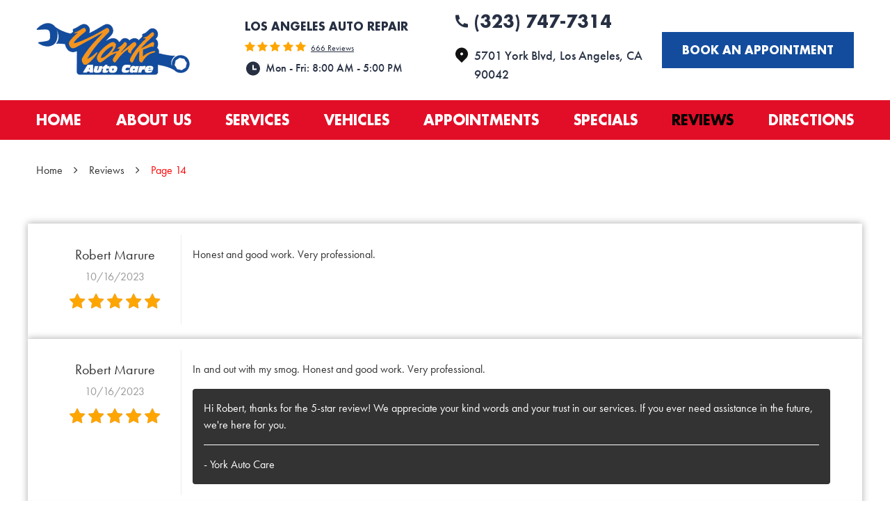

--- FILE ---
content_type: text/html; charset=utf-8
request_url: https://yorkautocare.com/reviews/14
body_size: 15112
content:
<!DOCTYPE HTML><html lang="en"><!-- HTML Copyright © 2026 Kukui Corporation. All rights reserved. --><head><meta charset="utf-8" /><meta name="viewport" content="width=device-width,initial-scale=1" /><title> Reviews - Page 14 - York Auto Care </title><link rel="canonical" href="https://yorkautocare.com/reviews/14" /><meta name="robots" content="index,follow" /><meta name="description" content="Reviews | Page 14" /><meta property="og:type" content="website" /><meta property="og:locale" content="en_US" /><meta property="og:site_name" content="York Auto Care" /><meta property="og:url" content="https://yorkautocare.com/reviews/14" /><meta property="og:title" content="Reviews - Page 14 - York Auto Care" /><meta property="og:description" content="Reviews | Page 14" /><meta property="og:image" content="https://yorkautocare.com/Files/images/og-image.jpg" /><link rel="prev" href="https://yorkautocare.com/reviews/13" /><link rel="next" href="https://yorkautocare.com/reviews/15" /><script type="application/ld+json">[{"@context":"https://schema.org","@type":"AutomotiveBusiness","name":"York Auto Care","alternateName":"Los Angeles Auto Repair","telephone":"+1 (323) 747-7314","currenciesAccepted":"USD","priceRange":"$$$","url":"https://yorkautocare.com","logo":"https://yorkautocare.com/Files/Images/logo.png","image":"https://yorkautocare.com/Files/images/google-info-window.jpg","address":{"@type":"PostalAddress","name":"York Auto Care","streetAddress":"5701 York Blvd","addressLocality":"Los Angeles","addressRegion":"CA","addressCountry":"USA","postalCode":"90042"},"openingHours":["Mon-Fri 08:00-17:00"],"hasmap":"https://www.google.com/maps/place/5701 York Blvd Los Angeles, CA 90042","aggregateRating":{"@type":"AggregateRating","bestRating":"5","worstRating":"1","ratingCount":"666","ratingValue":"4.9"},"review":[{"@type":"Review","itemReviewed":{"@type":"AutomotiveBusiness","image":"https://yorkautocare.com/Files/images/google-info-window.jpg","name":"York Auto Care","priceRange":"$$$","telephone":"+1 (323) 747-7314","address":{"@type":"PostalAddress","streetAddress":"5701 York Blvd","addressLocality":"Los Angeles","addressRegion":"CA","addressCountry":"USA","postalCode":"90042"}},"author":{"@type":"Person","name":"R. M."},"datePublished":"10/16/2023 11:46:55 AM","description":"Honest and good work. Very professional.","reviewRating":{"@type":"Rating","bestRating":"5","worstRating":"1","ratingValue":"5"}},{"@type":"Review","itemReviewed":{"@type":"AutomotiveBusiness","image":"https://yorkautocare.com/Files/images/google-info-window.jpg","name":"York Auto Care","priceRange":"$$$","telephone":"+1 (323) 747-7314","address":{"@type":"PostalAddress","streetAddress":"5701 York Blvd","addressLocality":"Los Angeles","addressRegion":"CA","addressCountry":"USA","postalCode":"90042"}},"author":{"@type":"Person","name":"R. M."},"datePublished":"10/16/2023 11:46:55 AM","description":"In and out with my smog. Honest and good work. Very professional.","reviewRating":{"@type":"Rating","bestRating":"5","worstRating":"1","ratingValue":"5"}},{"@type":"Review","itemReviewed":{"@type":"AutomotiveBusiness","image":"https://yorkautocare.com/Files/images/google-info-window.jpg","name":"York Auto Care","priceRange":"$$$","telephone":"+1 (323) 747-7314","address":{"@type":"PostalAddress","streetAddress":"5701 York Blvd","addressLocality":"Los Angeles","addressRegion":"CA","addressCountry":"USA","postalCode":"90042"}},"author":{"@type":"Person","name":"B."},"datePublished":"10/12/2023 9:26:18 AM","description":"","reviewRating":{"@type":"Rating","bestRating":"5","worstRating":"1","ratingValue":"5"}},{"@type":"Review","itemReviewed":{"@type":"AutomotiveBusiness","image":"https://yorkautocare.com/Files/images/google-info-window.jpg","name":"York Auto Care","priceRange":"$$$","telephone":"+1 (323) 747-7314","address":{"@type":"PostalAddress","streetAddress":"5701 York Blvd","addressLocality":"Los Angeles","addressRegion":"CA","addressCountry":"USA","postalCode":"90042"}},"author":{"@type":"Person","name":"H. B."},"datePublished":"10/7/2023 4:28:56 AM","description":"I always go see Hano for auto care and have for 6 years and two cars—even though I live on the Westside! Prices are super reasonable and the whole staff is kind and knowledgeable. They’ve really disrupted my stereotypes of how mechanics treat women on their own—they’ll take the time to explain why they recommend the repairs they do, why they use the quality of materials they do, and help me to prioritize repairs that are necessary for safety if I have to delay things for budgetary reasons. Maybe this is an unusual thing but Hano’s even given me a ride in a pinch and they let me use office space at the facility when I had to take a private phone call. Above and beyond, good hearted hard-working people.","reviewRating":{"@type":"Rating","bestRating":"5","worstRating":"1","ratingValue":"5"}},{"@type":"Review","itemReviewed":{"@type":"AutomotiveBusiness","image":"https://yorkautocare.com/Files/images/google-info-window.jpg","name":"York Auto Care","priceRange":"$$$","telephone":"+1 (323) 747-7314","address":{"@type":"PostalAddress","streetAddress":"5701 York Blvd","addressLocality":"Los Angeles","addressRegion":"CA","addressCountry":"USA","postalCode":"90042"}},"author":{"@type":"Person","name":"K. W."},"datePublished":"10/4/2023 11:00:17 AM","description":"extremely nice, professional, courteous and fast work","reviewRating":{"@type":"Rating","bestRating":"5","worstRating":"1","ratingValue":"5"}},{"@type":"Review","itemReviewed":{"@type":"AutomotiveBusiness","image":"https://yorkautocare.com/Files/images/google-info-window.jpg","name":"York Auto Care","priceRange":"$$$","telephone":"+1 (323) 747-7314","address":{"@type":"PostalAddress","streetAddress":"5701 York Blvd","addressLocality":"Los Angeles","addressRegion":"CA","addressCountry":"USA","postalCode":"90042"}},"author":{"@type":"Person","name":"R. D."},"datePublished":"9/28/2023 5:36:15 AM","description":"I&#39;ve been a loyal customer since 2006, and for good reason...Honest, Trustworthy, and Excellent Workmanship from Henno, Alfred and the crew. Always treated more like family than a customer. It has and will be my place to take my cars in the years to come!!","reviewRating":{"@type":"Rating","bestRating":"5","worstRating":"1","ratingValue":"5"}},{"@type":"Review","itemReviewed":{"@type":"AutomotiveBusiness","image":"https://yorkautocare.com/Files/images/google-info-window.jpg","name":"York Auto Care","priceRange":"$$$","telephone":"+1 (323) 747-7314","address":{"@type":"PostalAddress","streetAddress":"5701 York Blvd","addressLocality":"Los Angeles","addressRegion":"CA","addressCountry":"USA","postalCode":"90042"}},"author":{"@type":"Person","name":"L. K."},"datePublished":"9/26/2023 3:23:29 AM","description":"","reviewRating":{"@type":"Rating","bestRating":"5","worstRating":"1","ratingValue":"5"}},{"@type":"Review","itemReviewed":{"@type":"AutomotiveBusiness","image":"https://yorkautocare.com/Files/images/google-info-window.jpg","name":"York Auto Care","priceRange":"$$$","telephone":"+1 (323) 747-7314","address":{"@type":"PostalAddress","streetAddress":"5701 York Blvd","addressLocality":"Los Angeles","addressRegion":"CA","addressCountry":"USA","postalCode":"90042"}},"author":{"@type":"Person","name":"E. N."},"datePublished":"9/14/2023 10:04:11 AM","description":"I had a rattling a/c problem. He tried to lie that he didn&#39;t immediately know there was vermin in my vehicle i requested he do nothing unless I could good estimate under $400; waiting hours with no call I decided to check he proceeded to tell me everything was going to cost 1,000 plus in costs after not calling me all day I YouTube the repair 4 screws and 5 mins remove then rat clean. Anyway don&#39;t bother even diagnosing here, your money can be used anywhere better. TLDR: wasted time and money they are mechanics that grift","reviewRating":{"@type":"Rating","bestRating":"5","worstRating":"1","ratingValue":"1"}},{"@type":"Review","itemReviewed":{"@type":"AutomotiveBusiness","image":"https://yorkautocare.com/Files/images/google-info-window.jpg","name":"York Auto Care","priceRange":"$$$","telephone":"+1 (323) 747-7314","address":{"@type":"PostalAddress","streetAddress":"5701 York Blvd","addressLocality":"Los Angeles","addressRegion":"CA","addressCountry":"USA","postalCode":"90042"}},"author":{"@type":"Person","name":"G. R."},"datePublished":"8/24/2023 11:28:52 AM","description":"Very reliable and trustworty","reviewRating":{"@type":"Rating","bestRating":"5","worstRating":"1","ratingValue":"5"}},{"@type":"Review","itemReviewed":{"@type":"AutomotiveBusiness","image":"https://yorkautocare.com/Files/images/google-info-window.jpg","name":"York Auto Care","priceRange":"$$$","telephone":"+1 (323) 747-7314","address":{"@type":"PostalAddress","streetAddress":"5701 York Blvd","addressLocality":"Los Angeles","addressRegion":"CA","addressCountry":"USA","postalCode":"90042"}},"author":{"@type":"Person","name":"F. F."},"datePublished":"8/22/2023 2:45:51 AM","description":"I feel satisfied with the job that they perform in my car and I recommended","reviewRating":{"@type":"Rating","bestRating":"5","worstRating":"1","ratingValue":"4"}}],"sameAs":["https://www.google.com/maps?cid=8012568553309430773","https://www.facebook.com/York-Auto-Care-271431073032407/","https://www.yelp.com/biz/york-auto-care-los-angeles","https://twitter.com/YorkAutoCareCA","http://search.google.com/local/writereview?placeid=ChIJg69qYwjEwoAR9WN5lqVcMm8","https://www.facebook.com/York-Auto-Care-271431073032407/reviews/","https://www.yelp.com/writeareview/biz/yVUhb6yKJffbtpMGULz0bg"]},{"@context":"https://schema.org","@type":"BreadcrumbList","itemListElement":[{"@type":"ListItem","position":"1","item":{"@id":"https://yorkautocare.com","name":"Home"}},{"@type":"ListItem","position":"2","item":{"@id":"https://yorkautocare.com/reviews","name":"Reviews"}},{"@type":"ListItem","position":"3","item":{"@id":"https://yorkautocare.com/reviews/14","name":"Page 14"}}]}]</script><!-- Global site tag (gtag.js) - Google Analytics --><script async src="https://www.googletagmanager.com/gtag/js?id=UA-221375750-32"></script><script> window.dataLayer = window.dataLayer || []; function gtag(){dataLayer.push(arguments);} gtag('js', new Date()); gtag('config', 'G-VL3HH0PVVL'); gtag('config', 'UA-221375750-32'); </script><!-- Google tag (gtag.js) --><script async src="https://www.googletagmanager.com/gtag/js?id=AW-11300560404"></script><script> window.dataLayer = window.dataLayer || []; function gtag(){dataLayer.push(arguments);} gtag('js', new Date()); gtag('config', 'AW-11300560404'); gtag('event', 'conversion', {'send_to': 'AW-11300560404/eLe4CIrS7NAYEJS8w4wq'}); </script><style type="text/css">/* Minification failed. Returning unminified contents. (1705,2): run-time error CSS1019: Unexpected token, found '@import' (1705,10): run-time error CSS1019: Unexpected token, found 'url("https://use.typekit.net/htt6ggo.css")' */ /*! * Bootstrap v3.3.7 (http://getbootstrap.com) * Copyright 2011-2018 Twitter, Inc. * Licensed under MIT (https://github.com/twbs/bootstrap/blob/master/LICENSE) */ /*! * Generated using the Bootstrap Customizer (<none>) * Config saved to config.json and <none> */ /*! normalize.css v3.0.3 | MIT License | github.com/necolas/normalize.css */ /* #region Browser Resets */ * { outline: 0; margin: 0; border: 0; padding: 0; } *, *:before, *:after { -webkit-box-sizing: border-box; box-sizing: border-box; } html { -ms-overflow-style: scrollbar; -ms-text-size-adjust: 100%; -webkit-text-size-adjust: 100%; -webkit-tap-highlight-color: rgba(0, 0, 0, 0); } html, body, div, span, applet, object, iframe, h1, h2, h3, h4, h5, h6, p, blockquote, pre, a, abbr, acronym, address, big, cite, code, del, dfn, em, img, ins, kbd, q, s, samp, small, strike, strong, sub, sup, tt, var, b, u, i, center, dl, dt, dd, ol, ul, li, fieldset, form, label, legend, table, caption, tbody, tfoot, thead, tr, th, td, article, aside, canvas, details, embed, figure, figcaption, footer, header, hgroup, menu, nav, output, ruby, section, summary, time, mark, audio, video { background: transparent; font-size: 100%; font-family: -apple-system, BlinkMacSystemFont, system-ui, "Segoe UI", Tahoma, Roboto, Oxygen, Oxygen-Sans, Ubuntu, Cantarell, "Fira Sans", "Droid Sans", "Helvetica Neue", "Noto Sans", Arial, sans-serif, "Apple Color Emoji", "Segoe UI Emoji", "Segoe UI Symbol", "Noto Color Emoji"; /* system font stack - 100% working on all browsers */ text-decoration: none; vertical-align: baseline; } article, aside, details, figcaption, figure, footer, header, hgroup, main, menu, nav, section, summary { display: block; } :focus { outline: 0; } [tabindex="-1"]:focus { outline: 0 !important; } b, strong { font-weight: bolder; } a { text-decoration: none; } a:hover, a:focus, a:active { outline: 0; text-decoration: underline; } a:not([href]):not([tabindex]) { color: inherit; text-decoration: none; } a:not([href]):not([tabindex]):hover, a:not([href]):not([tabindex]):focus { color: inherit; text-decoration: none; } a:not([href]):not([tabindex]):focus { outline: 0; } img { max-width: 100%; height: auto; border: 0; -ms-interpolation-mode: bicubic; vertical-align: middle; } svg { overflow: hidden; vertical-align: middle; } iframe, embed, object, video, audio, canvas { display: inline-block; max-width: 100%; } audio:not([controls]) { display: none; height: 0; } template { display: none; } [hidden] { display: none; } /* #endregion */ .container { margin-right: auto; margin-left: auto; padding-left: 12px; padding-right: 12px; } @media (min-width: 768px) { .container { width: 744px; } } @media (min-width: 992px) { .container { width: 964px; } } @media (min-width: 1224px) { .container { width: 1200px; } } /* @media (min-width: 1416px) { .container { width: 1392px; } } */ /* @media (min-width: 1620px) { .container { width: 1596px; } } */ /* If you have a different container in the psd, just uncomment one of the custom containers above */ .container-fluid { margin-right: auto; margin-left: auto; padding-left: 12px; padding-right: 12px; } .row { margin-left: -12px; margin-right: -12px; } .col-xs-1, .col-sm-1, .col-md-1, .col-lg-1, .col-xs-2, .col-sm-2, .col-md-2, .col-lg-2, .col-xs-3, .col-sm-3, .col-md-3, .col-lg-3, .col-xs-4, .col-sm-4, .col-md-4, .col-lg-4, .col-xs-5, .col-sm-5, .col-md-5, .col-lg-5, .col-xs-6, .col-sm-6, .col-md-6, .col-lg-6, .col-xs-7, .col-sm-7, .col-md-7, .col-lg-7, .col-xs-8, .col-sm-8, .col-md-8, .col-lg-8, .col-xs-9, .col-sm-9, .col-md-9, .col-lg-9, .col-xs-10, .col-sm-10, .col-md-10, .col-lg-10, .col-xs-11, .col-sm-11, .col-md-11, .col-lg-11, .col-xs-12, .col-sm-12, .col-md-12, .col-lg-12 { position: relative; min-height: 1px; padding-left: 12px; padding-right: 12px; } .col-xs-1, .col-xs-2, .col-xs-3, .col-xs-4, .col-xs-5, .col-xs-6, .col-xs-7, .col-xs-8, .col-xs-9, .col-xs-10, .col-xs-11, .col-xs-12 { float: left; } .col-xs-12 { width: 100%; } .col-xs-11 { width: 91.66666667%; } .col-xs-10 { width: 83.33333333%; } .col-xs-9 { width: 75%; } .col-xs-8 { width: 66.66666667%; } .col-xs-7 { width: 58.33333333%; } .col-xs-6 { width: 50%; } .col-xs-5 { width: 41.66666667%; } .col-xs-4 { width: 33.33333333%; } .col-xs-3 { width: 25%; } .col-xs-2 { width: 16.66666667%; } .col-xs-1 { width: 8.33333333%; } .col-xs-pull-12 { right: 100%; } .col-xs-pull-11 { right: 91.66666667%; } .col-xs-pull-10 { right: 83.33333333%; } .col-xs-pull-9 { right: 75%; } .col-xs-pull-8 { right: 66.66666667%; } .col-xs-pull-7 { right: 58.33333333%; } .col-xs-pull-6 { right: 50%; } .col-xs-pull-5 { right: 41.66666667%; } .col-xs-pull-4 { right: 33.33333333%; } .col-xs-pull-3 { right: 25%; } .col-xs-pull-2 { right: 16.66666667%; } .col-xs-pull-1 { right: 8.33333333%; } .col-xs-pull-0 { right: auto; } .col-xs-push-12 { left: 100%; } .col-xs-push-11 { left: 91.66666667%; } .col-xs-push-10 { left: 83.33333333%; } .col-xs-push-9 { left: 75%; } .col-xs-push-8 { left: 66.66666667%; } .col-xs-push-7 { left: 58.33333333%; } .col-xs-push-6 { left: 50%; } .col-xs-push-5 { left: 41.66666667%; } .col-xs-push-4 { left: 33.33333333%; } .col-xs-push-3 { left: 25%; } .col-xs-push-2 { left: 16.66666667%; } .col-xs-push-1 { left: 8.33333333%; } .col-xs-push-0 { left: auto; } .col-xs-offset-12 { margin-left: 100%; } .col-xs-offset-11 { margin-left: 91.66666667%; } .col-xs-offset-10 { margin-left: 83.33333333%; } .col-xs-offset-9 { margin-left: 75%; } .col-xs-offset-8 { margin-left: 66.66666667%; } .col-xs-offset-7 { margin-left: 58.33333333%; } .col-xs-offset-6 { margin-left: 50%; } .col-xs-offset-5 { margin-left: 41.66666667%; } .col-xs-offset-4 { margin-left: 33.33333333%; } .col-xs-offset-3 { margin-left: 25%; } .col-xs-offset-2 { margin-left: 16.66666667%; } .col-xs-offset-1 { margin-left: 8.33333333%; } .col-xs-offset-0 { margin-left: 0%; } @media (min-width: 768px) { .col-sm-1, .col-sm-2, .col-sm-3, .col-sm-4, .col-sm-5, .col-sm-6, .col-sm-7, .col-sm-8, .col-sm-9, .col-sm-10, .col-sm-11, .col-sm-12 { float: left; } .col-sm-12 { width: 100%; } .col-sm-11 { width: 91.66666667%; } .col-sm-10 { width: 83.33333333%; } .col-sm-9 { width: 75%; } .col-sm-8 { width: 66.66666667%; } .col-sm-7 { width: 58.33333333%; } .col-sm-6 { width: 50%; } .col-sm-5 { width: 41.66666667%; } .col-sm-4 { width: 33.33333333%; } .col-sm-3 { width: 25%; } .col-sm-2 { width: 16.66666667%; } .col-sm-1 { width: 8.33333333%; } .col-sm-pull-12 { right: 100%; } .col-sm-pull-11 { right: 91.66666667%; } .col-sm-pull-10 { right: 83.33333333%; } .col-sm-pull-9 { right: 75%; } .col-sm-pull-8 { right: 66.66666667%; } .col-sm-pull-7 { right: 58.33333333%; } .col-sm-pull-6 { right: 50%; } .col-sm-pull-5 { right: 41.66666667%; } .col-sm-pull-4 { right: 33.33333333%; } .col-sm-pull-3 { right: 25%; } .col-sm-pull-2 { right: 16.66666667%; } .col-sm-pull-1 { right: 8.33333333%; } .col-sm-pull-0 { right: auto; } .col-sm-push-12 { left: 100%; } .col-sm-push-11 { left: 91.66666667%; } .col-sm-push-10 { left: 83.33333333%; } .col-sm-push-9 { left: 75%; } .col-sm-push-8 { left: 66.66666667%; } .col-sm-push-7 { left: 58.33333333%; } .col-sm-push-6 { left: 50%; } .col-sm-push-5 { left: 41.66666667%; } .col-sm-push-4 { left: 33.33333333%; } .col-sm-push-3 { left: 25%; } .col-sm-push-2 { left: 16.66666667%; } .col-sm-push-1 { left: 8.33333333%; } .col-sm-push-0 { left: auto; } .col-sm-offset-12 { margin-left: 100%; } .col-sm-offset-11 { margin-left: 91.66666667%; } .col-sm-offset-10 { margin-left: 83.33333333%; } .col-sm-offset-9 { margin-left: 75%; } .col-sm-offset-8 { margin-left: 66.66666667%; } .col-sm-offset-7 { margin-left: 58.33333333%; } .col-sm-offset-6 { margin-left: 50%; } .col-sm-offset-5 { margin-left: 41.66666667%; } .col-sm-offset-4 { margin-left: 33.33333333%; } .col-sm-offset-3 { margin-left: 25%; } .col-sm-offset-2 { margin-left: 16.66666667%; } .col-sm-offset-1 { margin-left: 8.33333333%; } .col-sm-offset-0 { margin-left: 0%; } } @media (min-width: 992px) { .col-md-1, .col-md-2, .col-md-3, .col-md-4, .col-md-5, .col-md-6, .col-md-7, .col-md-8, .col-md-9, .col-md-10, .col-md-11, .col-md-12 { float: left; } .col-md-12 { width: 100%; } .col-md-11 { width: 91.66666667%; } .col-md-10 { width: 83.33333333%; } .col-md-9 { width: 75%; } .col-md-8 { width: 66.66666667%; } .col-md-7 { width: 58.33333333%; } .col-md-6 { width: 50%; } .col-md-5 { width: 41.66666667%; } .col-md-4 { width: 33.33333333%; } .col-md-3 { width: 25%; } .col-md-2 { width: 16.66666667%; } .col-md-1 { width: 8.33333333%; } .col-md-pull-12 { right: 100%; } .col-md-pull-11 { right: 91.66666667%; } .col-md-pull-10 { right: 83.33333333%; } .col-md-pull-9 { right: 75%; } .col-md-pull-8 { right: 66.66666667%; } .col-md-pull-7 { right: 58.33333333%; } .col-md-pull-6 { right: 50%; } .col-md-pull-5 { right: 41.66666667%; } .col-md-pull-4 { right: 33.33333333%; } .col-md-pull-3 { right: 25%; } .col-md-pull-2 { right: 16.66666667%; } .col-md-pull-1 { right: 8.33333333%; } .col-md-pull-0 { right: auto; } .col-md-push-12 { left: 100%; } .col-md-push-11 { left: 91.66666667%; } .col-md-push-10 { left: 83.33333333%; } .col-md-push-9 { left: 75%; } .col-md-push-8 { left: 66.66666667%; } .col-md-push-7 { left: 58.33333333%; } .col-md-push-6 { left: 50%; } .col-md-push-5 { left: 41.66666667%; } .col-md-push-4 { left: 33.33333333%; } .col-md-push-3 { left: 25%; } .col-md-push-2 { left: 16.66666667%; } .col-md-push-1 { left: 8.33333333%; } .col-md-push-0 { left: auto; } .col-md-offset-12 { margin-left: 100%; } .col-md-offset-11 { margin-left: 91.66666667%; } .col-md-offset-10 { margin-left: 83.33333333%; } .col-md-offset-9 { margin-left: 75%; } .col-md-offset-8 { margin-left: 66.66666667%; } .col-md-offset-7 { margin-left: 58.33333333%; } .col-md-offset-6 { margin-left: 50%; } .col-md-offset-5 { margin-left: 41.66666667%; } .col-md-offset-4 { margin-left: 33.33333333%; } .col-md-offset-3 { margin-left: 25%; } .col-md-offset-2 { margin-left: 16.66666667%; } .col-md-offset-1 { margin-left: 8.33333333%; } .col-md-offset-0 { margin-left: 0%; } } @media (min-width: 1224px) { .col-lg-1, .col-lg-2, .col-lg-3, .col-lg-4, .col-lg-5, .col-lg-6, .col-lg-7, .col-lg-8, .col-lg-9, .col-lg-10, .col-lg-11, .col-lg-12 { float: left; } .col-lg-12 { width: 100%; } .col-lg-11 { width: 91.66666667%; } .col-lg-10 { width: 83.33333333%; } .col-lg-9 { width: 75%; } .col-lg-8 { width: 66.66666667%; } .col-lg-7 { width: 58.33333333%; } .col-lg-6 { width: 50%; } .col-lg-5 { width: 41.66666667%; } .col-lg-4 { width: 33.33333333%; } .col-lg-3 { width: 25%; } .col-lg-2 { width: 16.66666667%; } .col-lg-1 { width: 8.33333333%; } .col-lg-pull-12 { right: 100%; } .col-lg-pull-11 { right: 91.66666667%; } .col-lg-pull-10 { right: 83.33333333%; } .col-lg-pull-9 { right: 75%; } .col-lg-pull-8 { right: 66.66666667%; } .col-lg-pull-7 { right: 58.33333333%; } .col-lg-pull-6 { right: 50%; } .col-lg-pull-5 { right: 41.66666667%; } .col-lg-pull-4 { right: 33.33333333%; } .col-lg-pull-3 { right: 25%; } .col-lg-pull-2 { right: 16.66666667%; } .col-lg-pull-1 { right: 8.33333333%; } .col-lg-pull-0 { right: auto; } .col-lg-push-12 { left: 100%; } .col-lg-push-11 { left: 91.66666667%; } .col-lg-push-10 { left: 83.33333333%; } .col-lg-push-9 { left: 75%; } .col-lg-push-8 { left: 66.66666667%; } .col-lg-push-7 { left: 58.33333333%; } .col-lg-push-6 { left: 50%; } .col-lg-push-5 { left: 41.66666667%; } .col-lg-push-4 { left: 33.33333333%; } .col-lg-push-3 { left: 25%; } .col-lg-push-2 { left: 16.66666667%; } .col-lg-push-1 { left: 8.33333333%; } .col-lg-push-0 { left: auto; } .col-lg-offset-12 { margin-left: 100%; } .col-lg-offset-11 { margin-left: 91.66666667%; } .col-lg-offset-10 { margin-left: 83.33333333%; } .col-lg-offset-9 { margin-left: 75%; } .col-lg-offset-8 { margin-left: 66.66666667%; } .col-lg-offset-7 { margin-left: 58.33333333%; } .col-lg-offset-6 { margin-left: 50%; } .col-lg-offset-5 { margin-left: 41.66666667%; } .col-lg-offset-4 { margin-left: 33.33333333%; } .col-lg-offset-3 { margin-left: 25%; } .col-lg-offset-2 { margin-left: 16.66666667%; } .col-lg-offset-1 { margin-left: 8.33333333%; } .col-lg-offset-0 { margin-left: 0%; } } .clearfix:before, .clearfix:after, .container:before, .container:after, .container-fluid:before, .container-fluid:after, .row:before, .row:after { content: ""; display: block; } .clearfix:after, .container:after, .container-fluid:after, .row:after { clear: both; } .pull-right { float: right !important; } .pull-left { float: left !important; } @media (max-width: 767px) { .pull-xs-left { float: left !important; } .pull-xs-right { float: right !important; } } @media (min-width: 768px) and (max-width: 991px) { .pull-sm-left { float: left !important; } .pull-sm-right { float: right !important; } } @media (min-width: 992px) and (max-width: 1223px) { .pull-md-left { float: left !important; } .pull-md-right { float: right !important; } } @media (min-width: 1224px) { .pull-lg-left { float: left !important; } .pull-lg-right { float: right !important; } } .visible-xs, .visible-sm, .visible-md, .visible-lg { display: none !important; } .visible-xs-block, .visible-xs-inline, .visible-xs-inline-block, .visible-sm-block, .visible-sm-inline, .visible-sm-inline-block, .visible-md-block, .visible-md-inline, .visible-md-inline-block, .visible-lg-block, .visible-lg-inline, .visible-lg-inline-block { display: none !important; } @media (max-width: 767px) { .visible-xs { display: block !important; } } @media (min-width: 768px) and (max-width: 991px) { .visible-sm { display: block !important; } } @media (min-width: 992px) and (max-width: 1223px) { .visible-md { display: block !important; } } @media (min-width: 1224px) { .visible-lg { display: block !important; } } @media (max-width: 767px) { .hidden-xs { display: none !important; } } @media (min-width: 768px) and (max-width: 991px) { .hidden-sm { display: none !important; } } @media (min-width: 992px) and (max-width: 1223px) { .hidden-md { display: none !important; } } @media (min-width: 1224px) { .hidden-lg { display: none !important; } } .col-xs-text-right { text-align: right; } .col-xs-text-left { text-align: left; } .col-xs-text-center { text-align: center; } @media (min-width: 768px) { .col-sm-text-right { text-align: right; } .col-sm-text-left { text-align: left; } .col-sm-text-center { text-align: center; } } @media (min-width: 992px) { .col-md-text-right { text-align: right; } .col-md-text-left { text-align: left; } .col-md-text-center { text-align: center; } } @media (min-width: 1224px) { .col-lg-text-right { text-align: right; } .col-lg-text-left { text-align: left; } .col-lg-text-center { text-align: center; } } .sr-only { position: absolute; width: 1px; height: 1px; margin: -1px; padding: 0; overflow: hidden; clip: rect(0, 0, 0, 0); border: 0; } .sr-only-focusable:active, .sr-only-focusable:focus { position: static; width: auto; height: auto; margin: 0; overflow: visible; clip: auto; } .img-responsive { display: block; max-width: 100%; height: auto; } .center-block { display: block; margin-left: auto; margin-right: auto; } .hide { display: none !important; } .show { display: block !important; } .invisible { visibility: hidden; } .hidden { display: none !important; } @-ms-viewport { width: device-width; } /* xl-grid for bigger container */ /* @media (min-width: 1620px) { .pull-xl-left { float: left; } .pull-xl-right { float: right; } .col-xl-1, .col-xl-2, .col-xl-3, .col-xl-4, .col-xl-5, .col-xl-6, .col-xl-7, .col-xl-8, .col-xl-9, .col-xl-10, .col-xl-11, .col-xl-12 { float: left; } .col-xl-1, .col-xl-2, .col-xl-3, .col-xl-4, .col-xl-5, .col-xl-6, .col-xl-7, .col-xl-8, .col-xl-9, .col-xl-10, .col-xl-11, .col-xl-12 { position: relative; min-height: 1px; padding-left: 12px; padding-right: 12px; } .col-xl-12 { width: 100%; } .col-xl-11 { width: 91.66666667%; } .col-xl-10 { width: 83.33333333%; } .col-xl-9 { width: 75%; } .col-xl-8 { width: 66.66666667%; } .col-xl-7 { width: 58.33333333%; } .col-xl-6 { width: 50%; } .col-xl-5 { width: 41.66666667%; } .col-xl-4 { width: 33.33333333%; } .col-xl-3 { width: 25%; } .col-xl-2 { width: 16.66666667%; } .col-xl-1 { width: 8.33333333%; } .col-xl-offset-12 { margin-left: 100%; } .col-xl-offset-11 { margin-left: 91.66666667%; } .col-xl-offset-10 { margin-left: 83.33333333%; } .col-xl-offset-9 { margin-left: 75%; } .col-xl-offset-8 { margin-left: 66.66666667%; } .col-xl-offset-7 { margin-left: 58.33333333%; } .col-xl-offset-6 { margin-left: 50%; } .col-xl-offset-5 { margin-left: 41.66666667%; } .col-xl-offset-4 { margin-left: 33.33333333%; } .col-xl-offset-3 { margin-left: 25%; } .col-xl-offset-2 { margin-left: 16.66666667%; } .col-xl-offset-1 { margin-left: 8.33333333%; } .col-xl-offset-0 { margin-left: 0%; } .col-xl-pull-12 { right: 100%; } .col-xl-pull-11 { right: 91.66666667%; } .col-xl-pull-10 { right: 83.33333333%; } .col-xl-pull-9 { right: 75%; } .col-xl-pull-8 { right: 66.66666667%; } .col-xl-pull-7 { right: 58.33333333%; } .col-xl-pull-6 { right: 50%; } .col-xl-pull-5 { right: 41.66666667%; } .col-xl-pull-4 { right: 33.33333333%; } .col-xl-pull-3 { right: 25%; } .col-xl-pull-2 { right: 16.66666667%; } .col-xl-pull-1 { right: 8.33333333%; } .col-xl-pull-0 { right: auto; } .col-xl-push-12 { left: 100%; } .col-xl-push-11 { left: 91.66666667%; } .col-xl-push-10 { left: 83.33333333%; } .col-xl-push-9 { left: 75%; } .col-xl-push-8 { left: 66.66666667%; } .col-xl-push-7 { left: 58.33333333%; } .col-xl-push-6 { left: 50%; } .col-xl-push-5 { left: 41.66666667%; } .col-xl-push-4 { left: 33.33333333%; } .col-xl-push-3 { left: 25%; } .col-xl-push-2 { left: 16.66666667%; } .col-xl-push-1 { left: 8.33333333%; } .col-xl-push-0 { left: auto; } } */ /* #region Fonts */ @import url("https://use.typekit.net/htt6ggo.css"); @font-face { font-family: 'Futura'; font-weight: 700; font-style: normal; src: url('https://cdn.kukui.com/fonts/futura/futura-bold.woff2') format('woff2'), url('https://cdn.kukui.com/fonts/futura/futura-bold.woff') format('woff'), url('https://cdn.kukui.com/fonts/futura/futura-bold.ttf') format('truetype'); font-display: swap; } @font-face { font-family: 'Glacial'; font-weight: 700; font-style: normal; src: url('https://cdn.kukui.com/fonts/glacial/glacialindifference-bold-webfont.woff2') format('woff2'), url('https://cdn.kukui.com/fonts/glacial/glacialindifference-bold-webfont.woff') format('woff'), url('https://cdn.kukui.com/fonts/glacial/glacialindifference-bold-webfont.ttf') format('truetype'); font-display: swap; } /* #endregion */ /* #region Glyphs */ @font-face { font-family: 'cms'; font-weight: normal; font-style: normal; src: url("/Themes/Automotive/Assets/fonts/cms/cms.woff2") format("woff2"), url("/Themes/Automotive/Assets/fonts/cms/cms.woff") format("woff"), url("/Themes/Automotive/Assets/fonts/cms/cms.ttf") format("truetype"); font-display: swap; } /* #endregion */ /* #region UIC Styles */ .uic-hidden { display: none; } .btn-submit { margin-top: 4rem; } .uic-active, .uic-visible { display: initial; } /* #endregion */ .hd-btn a.btn { margin-bottom: 0; background: #134C9D; font-size: 16px; font-weight: 700; font-family: 'Futura'; } .hd-btn a.btn:hover{ background:#E20E27; } /* #region Global Styles */ html, body { font-size: 16px; line-height: 1; } .wrapper { position: relative; width: 100%; max-width: 1920px; margin: 0 auto; overflow: hidden; } .container-xl { max-width: 1200px; margin: auto; } .col-centered { float: none; margin: 0 auto; } .no-margin { margin: 0 !important; } .no-padding { padding: 0 !important; } .flexbox { display: -webkit-box; display: -ms-flexbox; display: flex; -ms-flex-wrap: wrap; flex-wrap: wrap; } .flexbox:before, .flexbox:after { display: none; /* Only if .flexbox is set on .row (Bootstrap 3) */ } .flexbox.align-items-stretch { -webkit-box-align: stretch; -ms-flex-align: stretch; align-items: stretch; } .flexbox.align-items-start { -webkit-box-align: start; -ms-flex-align: start; align-items: flex-start; } .flexbox.align-items-center { -webkit-box-align: center; -ms-flex-align: center; align-items: center; } .flexbox.align-items-end { -webkit-box-align: end; -ms-flex-align: end; align-items: flex-end; } .flexbox.justify-content-start { -ms-flex-pack: start; justify-content: flex-start; } .flexbox.justify-content-center { -ms-flex-pack: center; justify-content: center; } .flexbox.justify-content-end { -ms-flex-pack: end; justify-content: flex-end; } .flexbox.justify-content-around { -ms-flex-pack: distribute; justify-content: space-around; } .flexbox.justify-content-between { -ms-flex-pack: justify; justify-content: space-between; } /* #endregion */ /* #region Global Buttons */ .btn, .entry-content .btn { position: relative; display: block; width: 100%; max-width: 100%; margin: 0 auto 2rem; padding: 1rem; border: none; background: #ff0000; color: #fff; font-weight: 400; font-size: 1rem; line-height: 1.25; font-family: "futura-pt", Arial, sans-serif; text-align: center; text-decoration: none; text-transform: uppercase; border-radius: 0; -webkit-transition: all 0.3s ease; -o-transition: all 0.3s ease; transition: all 0.3s ease; } .btn:hover, .btn:focus, .btn:active, .entry-content .btn:hover, .entry-content .btn:focus, .entry-content .btn:active { background: #333; color: #fff; text-decoration: none; } .btn.btn-submit { margin: 1rem auto 2rem; } .btn:disabled, .btn:disabled:hover, .btn.disabled, .btn.disabled:hover { margin: 1rem auto 2rem; border: none; background: #ccc; color: #fff; cursor: not-allowed; -webkit-box-shadow: none; box-shadow: none; } /* #endregion */ /* #region Header */ .header { position: relative; } .hd-logo-box { margin-top: 1rem; margin-bottom: 1rem; } .hd-logo { display: inline-block; max-width: 100%; } .hd-logo img { display: block; margin: 0 auto; max-width: 100%; } .hd-reviews-rating { margin-top: 1rem; margin-bottom: 1rem; } .hd-keywords { display: block; margin-bottom: 0.25rem; color: #273043; font: 700 1em/1.5 "Futura", Arial, sans-serif; text-transform: uppercase; } .hd-reviews { display: inline-block; text-transform: capitalize; margin:0.312rem 0 0.625rem; } .hd-reviews:before { content: '\E800\E800\E800\E800\E800'; display: inline-block; margin-right: 0.25rem; color: #ffa500; font-weight: normal; font-size: 1rem; line-height: 1; font-family: 'cms'; letter-spacing: 0.2em; } .hd-reviews a { display: inline-block; color: #273043; font: 400 12px/1 "futura-pt", Arial, sans-serif; text-decoration: underline; } .hd-reviews a:hover, .hd-reviews a:focus, .hd-reviews a:active { color: #ff0000; text-decoration: none; } .hd-locations { margin-top: 1rem; margin-bottom: 1rem; } .hd-location-name-box { margin-bottom: 0.25rem; } .hd-loc-title { color: #333; font: 700 1.5em/1.25 "futura-pt",Arial,sans-serif; } .hd-phone-box { margin-bottom: 20px; } .hd-phone-text { display: inline-block; padding-right: 0.25rem; color: #333; font: 400 1.25em/1.2 "futura-pt", Arial, sans-serif; text-transform: capitalize; } .hd-phone-link { color: #273043; font: 700 1.5rem/1.25 "Futura", Arial, sans-serif; background:url('/Themes/Automotive/Assets/images/call.svg') no-repeat left center; padding-left:1.875rem; } .hd-phone-link strong { font: inherit; } .hd-phone-link:hover, .hd-phone-link:focus, .hd-phone-link:active { color: #E20E27; text-decoration: none; } .hd-address-box { margin-bottom: 0.5rem; } .hd-address { color: #273043; font: 500 18px/1.5 "futura-pt", Arial, sans-serif; background:url('/Themes/Automotive/Assets/images/location.svg') no-repeat left top; padding-left:1.875rem; display:inline-block; } .hd-address span { font: inherit; } .hd-address:hover, .hd-address:focus, .hd-address:active { color: #E20E27; text-decoration: none; } .hd-wh-box { margin-bottom: 0.5rem; } .hd-wh { color: #273043; font: 500 1em/1.5 "futura-pt", Arial, sans-serif; background:url('/Themes/Automotive/Assets/images/clock.svg') no-repeat left top; padding-left:1.875rem; display: inline-block; } .hd-locations { margin-top: 1rem; margin-bottom: 1rem; } .hd-location-toggle{ padding: 10px 30px 10px 10px; background: #e5403f; color: #fff; position: relative; } .hd-location-toggle:after{ position: absolute; right: 8px; top: 50%; bottom: 0; height: 100%; margin: auto; content: '\E827'; font: 20px 'cms'; } .hd-locations-wrapper {display: none; padding: 26px 0 0;} /* #endregion */ /* #region Navigation */ .nav-section { position: relative; background: #E20E27; } .nav { position: relative; } .nav ul { list-style: none; text-align: center; } .nav li { position: relative; } .nav li:hover>ul, .nav li:focus>ul, .nav li:active>ul { display: block; } .nav a { display: inline-block; text-decoration: none; } /* navigation static styles */ .nav li.static { display: inline-block; margin: 0 0.5rem; } .nav li.static:last-child ul { left: -100%; } .nav li.static:last-child>ul.dynamic:before { left: 0; right: 0; margin: auto; } .nav li.static>a { padding: 1rem 0; color: #fff; font: 700 20px/1.25 "Futura", Arial, sans-serif; text-transform:uppercase; } .nav li.static:hover>a, .nav li.static:focus>a, .nav li.static:active>a, .nav li.static>a.selected { color: #000; text-decoration: none; } /* navigation dynamic styles */ .nav ul.dynamic { display: none; z-index: 10; position: absolute; top: 100%; left: -1rem; min-width: 14rem; background: #333; -webkit-box-shadow: 0 0.25rem 0.5rem rgba(0, 0, 0, 0.1); box-shadow: 0 0.25rem 0.5rem rgba(0, 0, 0, 0.1); } .nav ul.dynamic ul { top: 0; left: 100%; min-width: 100%; } .nav li.dynamic { display: block; text-align: left; } .nav li.dynamic>a { width: 100%; padding: 0.75rem 1rem; color: #fff; font: 400 1em/1.25 "futura-pt", Arial, sans-serif; } .nav li.dynamic:hover>a, .nav li.dynamic:focus>a, .nav li.dynamic:active>a, .nav li.dynamic>a.selected { color: #ff0000; text-decoration: none; } /* #endregion */ /* #region Breadcrumbs */ .breadcrumbs-section { position: relative; } .breadcrumbs { list-style: none; padding: 2rem 0; } .breadcrumbs li { display: inline-block; color: #333; font: 400 1em/1.5 "futura-pt", Arial, sans-serif; } .breadcrumbs li:after { display: inline-block; padding: 0 1em; content: "\E825"; color: inherit; font: normal 1em/1 'cms'; } .breadcrumbs li:last-child:after { display: none; } .breadcrumbs li a { color: inherit; font: inherit; } .breadcrumbs li a:hover, .breadcrumbs li a:focus, .breadcrumbs li a:active { color: #ff0000; text-decoration: none; } .breadcrumbs li:last-child>a { color: #ff0000; } /* #endregion */ /* #region Primary Queries */ @media (min-width: 768px) {} @media (min-width: 992px) { .nav-trigger { display: none; } .nav ul.static { display: -webkit-box; display: -ms-flexbox; display: flex; -ms-flex-wrap: wrap; flex-wrap: wrap; -ms-flex-pack: justify; justify-content: space-between; } .nav li.static:first-child { margin-left: 0; } .nav li.static:last-child { margin-right: 0; } .nav ul.dynamic>.has-dynamic:before { display: block; content: ''; position: absolute; top: 50%; right: 0.25rem; width: 0; height: 0; border: 0.25rem solid transparent; border-left: 0.25rem solid #fff; -webkit-transform: translateY(-50%); -ms-transform: translateY(-50%); transform: translateY(-50%); } } @media (min-width: 1224px) {} @media (max-width: 1223px) { .hd-btn a.btn{ font-size:0.875rem; padding:1rem 0.625rem; } .hd-phone-link{ font-size:1.25rem; } .hd-address,.hd-wh,.hd-keywords{ font-size:0.875rem; } .nav li.static>a{ font-size:1rem; } } @media (max-width: 991px) { /* #region Mobile Navigation Styles */ .header{ padding-bottom:1.25rem; } .nav li.static:hover>a, .nav li.static:focus>a, .nav li.static:active>a, .nav li.static>a.selected{ color: #e20e27; } .nav-trigger { z-index: 20; display: block; position: fixed; top: 0; right: 0; width: 55px; height: 50px; background: #333; } .nav-trigger .icon { display: block; position: absolute; top: 50%; left: 10px; right: 10px; width: auto; height: 2px; background-color: #fff; border-radius: 0.25rem; -webkit-transform: translateY(-50%); -ms-transform: translateY(-50%); transform: translateY(-50%); -webkit-transition: background-color 0.2s linear; -o-transition: background-color 0.2s linear; transition: background-color 0.2s linear; } .nav-trigger .icon:before, .nav-trigger .icon:after { display: block; content: ''; position: absolute; left: 0; width: 100%; height: 100%; background-color: #fff; border-radius: 0.25rem; -webkit-transition: -webkit-transform 0.2s linear; transition: -webkit-transform 0.2s linear; -o-transition: transform 0.2s linear; transition: transform 0.2s linear; transition: transform 0.2s linear, -webkit-transform 0.2s linear; } .nav-trigger .icon:before { -webkit-transform: translateY(-10px); -ms-transform: translateY(-10px); transform: translateY(-10px); } .nav-trigger .icon:after { -webkit-transform: translateY(10px); -ms-transform: translateY(10px); transform: translateY(10px); } .nav-trigger.menu-open span { background-color: transparent; } .nav-trigger.menu-open span:before { -webkit-transform: translateY(0) rotate(-45deg); -ms-transform: translateY(0) rotate(-45deg); transform: translateY(0) rotate(-45deg); } .nav-trigger.menu-open span:after { -webkit-transform: translateY(0) rotate(45deg); -ms-transform: translateY(0) rotate(45deg); transform: translateY(0) rotate(45deg); } .nav { z-index: 15; position: fixed; top: 0; right: 0; width: 50%; height: 100%; background: #333; overflow-y: auto; -webkit-transition: opacity 0.3s ease-in-out, visibility 0.2s linear; -o-transition: opacity 0.3s ease-in-out, visibility 0.2s linear; transition: opacity 0.3s ease-in-out, visibility 0.2s linear; } .nav.nav-hidden { opacity: 0; visibility: hidden; pointer-events: none; } .nav.nav-visible { opacity: 1; visibility: visible; pointer-events: all; } .nav ul { margin: 0; padding: 0 0 0 1rem; text-align: left; } .nav ul.static { margin-top: 4rem; } .nav ul.dynamic { position: static; min-width: 0; background: none; -webkit-box-shadow: none; box-shadow: none; } .nav li.static { display: block; margin: 0; } .nav li.static>a, .nav li.dynamic>a { /* width: auto; */ width: 100%; max-width: 100%; padding: 0.5rem 1rem; color: #fff; } .nav li.has-dynamic>a { padding-right: 2.5rem; } .nav ul.static>.has-dynamic:before, .nav ul.dynamic>.has-dynamic:before { display: block; content: ''; position: absolute; top: 1.075rem; right: 1rem; width: 0; height: 0; border: 0.25rem solid transparent; border-top: 0.25rem solid #fff; } .nav ul.static>.has-dynamic:hover:before, .nav ul.static>.has-dynamic.selected:before { border-top-color: #ffa500; } .nav ul.dynamic>.has-dynamic:hover:before, .nav ul.dynamic>.has-dynamic.selected:before { border-top-color: #ff0000; } /* #endregion */ } @media (max-width: 767px) { .header, .breadcrumbs { text-align: center; } .hd-address{ line-height:2; } } @media (max-width: 599px) { .nav { width: 75%; } .ft-nap-separator{ display:block; font-size:0; } } @media (max-width: 480px) { .nav { width: 100%; } } @media (min-width: 768px) and (max-width: 991px) { .hd-multi-location-3 .hd-phone-text { display: block; padding: 0; } } @media (min-width: 992px) and (max-width: 1223px) {} @media (min-width: 1224px) and (max-width: 1900px) {} /* #endregion */ </style><meta name="theme-color" content="#fff"><link type="image/x-icon" href="https://yorkautocare.com/favicon.ico?v=2" rel="shortcut icon" /><link href="https://use.typekit.net/htt6ggo.css" rel="stylesheet" /></head><body class="page page-reviews template template-reviews" itemscope="itemscope" itemtype="https://schema.org/AutomotiveBusiness"><meta itemprop="name" content="York Auto Care" /><meta itemprop="alternateName" content="Los Angeles Auto Repair" /><meta itemprop="image" content="https://yorkautocare.com/Files/images/google-info-window.jpg" /><meta itemprop="telephone" content="+1 (323) 747-7314" /><meta itemprop="priceRange" content="$$$" /><!--[if lt IE 9]><script type="text/javascript" src="https://oss.maxcdn.com/html5shiv/3.7.2/html5shiv.min.js"></script><script type="text/javascript" src="https://oss.maxcdn.com/respond/1.4.2/respond.min.js"></script><![endif]--><form method="post" action="./14" id="ctl04" class="wrapper"><div class="aspNetHidden"><input type="hidden" name="__EVENTTARGET" id="__EVENTTARGET" value="" /><input type="hidden" name="__EVENTARGUMENT" id="__EVENTARGUMENT" value="" /><input type="hidden" name="__VIEWSTATE" id="__VIEWSTATE" value="QdbDvZljmpJgSxeLEjYDg+qU6jGZTPYhYjroEogBTLOpe0UWtbJTgoe3z3aFXWnMcOk9iPub3qa5cati+HWYqQBIxwXYODDtaF7fn7oTAbo=" /></div><script data-uic-fixedscript="">window.sclDataSource ={"inDebugMode":false,"inEditMode":false,"locations":[{"id":"York Auto Care","name":"York Auto Care","street":"5701 York Blvd","city":"Los Angeles","region":"CA","zip":"90042","imageurl":"https://yorkautocare.com/Files/images/google-info-window.jpg","url":"https://yorkautocare.com/","lat":"","lng":"","phone":"(323) 747-7314","worktime":{"locationID":"York Auto Care","hoursOffset":1,"daysOffset":1,"workingDays":[{"code":1,"intervals":[{"open":"08:00","close":"17:00"}]},{"code":2,"intervals":[{"open":"08:00","close":"17:00"}]},{"code":3,"intervals":[{"open":"08:00","close":"17:00"}]},{"code":4,"intervals":[{"open":"08:00","close":"17:00"}]},{"code":5,"intervals":[{"open":"08:00","close":"17:00"}]}],"enabledDays":[],"disabledDays":[{"date":"1/24/2026","intervals":[]},{"date":"1/31/2026","intervals":[]},{"date":"2/7/2026","intervals":[]},{"date":"2/14/2026","intervals":[]},{"date":"2/21/2026","intervals":[]},{"date":"2/28/2026","intervals":[]},{"date":"3/7/2026","intervals":[]},{"date":"3/14/2026","intervals":[]},{"date":"3/28/2026","intervals":[]},{"date":"3/21/2026","intervals":[]},{"date":"4/4/2026","intervals":[]},{"date":"4/11/2026","intervals":[]},{"date":"4/18/2026","intervals":[]},{"date":"4/25/2026","intervals":[]},{"date":"5/2/2026","intervals":[]},{"date":"5/9/2026","intervals":[]},{"date":"5/16/2026","intervals":[]},{"date":"5/23/2026","intervals":[]},{"date":"5/30/2026","intervals":[]}]},"formatedworktime":"Mon - Fri: 8:00 AM - 5:00 PM"}],"appointments":{"worktime":[{"locationID":"York Auto Care","hoursOffset":1,"daysOffset":1,"workingDays":[{"code":1,"intervals":[{"open":"08:00","close":"17:00"}]},{"code":2,"intervals":[{"open":"08:00","close":"17:00"}]},{"code":3,"intervals":[{"open":"08:00","close":"17:00"}]},{"code":4,"intervals":[{"open":"08:00","close":"17:00"}]},{"code":5,"intervals":[{"open":"08:00","close":"17:00"}]}],"enabledDays":[],"disabledDays":[{"date":"1/24/2026","intervals":[]},{"date":"1/31/2026","intervals":[]},{"date":"2/7/2026","intervals":[]},{"date":"2/14/2026","intervals":[]},{"date":"2/21/2026","intervals":[]},{"date":"2/28/2026","intervals":[]},{"date":"3/7/2026","intervals":[]},{"date":"3/14/2026","intervals":[]},{"date":"3/28/2026","intervals":[]},{"date":"3/21/2026","intervals":[]},{"date":"4/4/2026","intervals":[]},{"date":"4/11/2026","intervals":[]},{"date":"4/18/2026","intervals":[]},{"date":"4/25/2026","intervals":[]},{"date":"5/2/2026","intervals":[]},{"date":"5/9/2026","intervals":[]},{"date":"5/16/2026","intervals":[]},{"date":"5/23/2026","intervals":[]},{"date":"5/30/2026","intervals":[]}]}]},"directions":{"apikey":""}};</script><header class="header hd-single-location"><div class="container"><div class="row flexbox align-items-center"><div class="col-xs-12 col-sm-3 col-md-3 hd-logo-box"><a href="https://yorkautocare.com" title="York Auto Care" class="hd-logo"><img src="https://yorkautocare.com/Files/Images/logo.png" alt="York Auto Care" /></a></div><div class="col-xs-12 col-sm-5 col-md-3 hd-reviews-rating"><h1 class="hd-keywords"> Los Angeles Auto Repair </h1><div itemscope="itemscope" itemtype="https://data-vocabulary.org/AggregateRating" class="hd-reviews"><meta itemprop="votes" content="666" /><meta itemprop="rating" content="4.89489489489489" /><a href="https://yorkautocare.com/reviews" title="See all reviews"> 666 reviews </a></div><div itemscope="itemscope" itemtype="https://schema.org/PostalAddress"><meta itemprop="streetAddress" content="5701 York Blvd" /><meta itemprop="addressLocality" content="Los Angeles" /><meta itemprop="addressRegion" content="CA" /><meta itemprop="postalCode" content="90042" /><meta itemprop="telephone" content="+1 (323) 747-7314" /><div class="hd-wh-box"><span class="hd-wh">Mon - Fri: 8:00 AM - 5:00 PM</span></div></div></div><div class="col-xs-12 col-sm-4 col-md-3 hd-locations"><div class="hd-phone-box"><a href="tel:3237477314" title="Call York Auto Care" class="hd-phone-link"><strong>(323) 747-7314</strong></a></div><div class="hd-address-box"><a href="https://yorkautocare.com/directions" title="Get directions" class="hd-address"><span>5701 York Blvd</span>, <span>Los Angeles, CA 90042</span></a></div></div><div class="col-xs-12 col-sm-12 col-md-3"><div class="hd-btn"><a href="/appointments" class="btn" Title="Book An Appointment">Book an appointment</a></div></div></div></div><nav class="nav-section"><div class="container"><button class="nav-trigger" type="button" title="Toggle navigation." data-uic-navigation-trigger="header"><span class="icon"></span><span class="sr-only">Toggle Menu</span></button><div data-uic-navigation="header" class="nav nav-hidden"><ul class="static" role="menubar"><li class="static" role="menuitem"><a href="/" title="Home">Home</a></li><li class="static has-dynamic" role="menuitem"><a href="/about-us" title="About Us">About Us</a><ul class="dynamic"><li class="dynamic" role="menuitem"><a href="/contactus" title="Contact Us">Contact Us</a></li><li class="dynamic" role="menuitem"><a target="_blank" href="\Files\Images\doc\drop-off-form-templates.pdf" title="Drop Off Form">Drop Off Form</a></li></ul></li><li class="static" role="menuitem"><a href="/services" title="Services">Services</a></li><li class="static" role="menuitem"><a href="/vehicles" title="Vehicles">Vehicles</a></li><li class="static" role="menuitem"><a href="/appointments" title="Appointments">Appointments</a></li><li class="static" role="menuitem"><a href="/coupons" title="Specials">Specials</a></li><li class="static selected current" role="menuitem"><a href="/reviews" title="Reviews" class="selected current">Reviews</a></li><li class="static" role="menuitem"><a href="/directions" title="Directions">Directions</a></li></ul></div></div></nav></header><main class="main" data-uic-layoutpush="auto"><div class="breadcrumbs-section"><div class="container"><ul class="breadcrumbs" itemscope="itemscope" itemtype="https://schema.org/BreadcrumbList"><li itemscope itemtype="https://schema.org/ListItem" itemprop="itemListElement"><meta itemprop="url" content="https://yorkautocare.com" /><meta itemprop="name" content="Home" /><meta itemprop="position" content="1" /><a itemprop="item" href="https://yorkautocare.com" title="Home">Home</a></li><li itemscope itemtype="https://schema.org/ListItem" itemprop="itemListElement"><meta itemprop="url" content="https://yorkautocare.com/reviews" /><meta itemprop="name" content="Reviews" /><meta itemprop="position" content="2" /><a itemprop="item" href="https://yorkautocare.com/reviews" title="Reviews">Reviews</a></li><li itemscope itemtype="https://schema.org/ListItem" itemprop="itemListElement"><meta itemprop="url" content="https://yorkautocare.com/reviews/14" /><meta itemprop="name" content="Page 14" /><meta itemprop="position" content="3" /><a itemprop="item" href="https://yorkautocare.com/reviews/14" title="Page 14">Page 14</a></li></ul></div></div><div class="container"><div class="row"><div id="cphContentSuffix_ctl00" data-module="reviewsprovider" class="col-xs-12 module module-reviewsprovider"><div class="row review" itemtype="http://schema.org/Review" itemscope="itemscope"><div class="col-xs-12 col-sm-3 col-lg-2 information"><div itemtype="http://schema.org/LocalBusiness" itemscope itemprop="itemReviewed"><meta itemprop="name" content ="York Auto Care"/><meta itemprop="priceRange" content ="$$$"/><meta itemprop="telephone" content ="(323) 255-7607"/><meta itemprop="address" content ="5701 York Blvd, Los Angeles, CA 90042"/><meta itemprop="image" content="https://yorkautocare.com/Files/Images/logo.png"/></div><div class="author" itemtype="http://schema.org/Person" itemprop="author" itemscope="itemscope"><span itemprop="name">Robert Marure</span></div><div class="date"><span itemprop="datePublished">10/16/2023</span></div><div class="rating rating-50" itemtype="http://schema.org/Rating" itemprop="reviewRating" itemscope="itemscope"><meta itemprop="worstRating" content="1" /><meta itemprop="bestRating" content="5" /><span itemprop="ratingValue">5</span></div></div><div class="col-xs-12 col-sm-9 col-lg-10 content"><div class="opinion"><p itemprop="reviewBody">Honest and good work. Very professional.</p></div></div></div><div class="row review" itemtype="http://schema.org/Review" itemscope="itemscope"><div class="col-xs-12 col-sm-3 col-lg-2 information"><div itemtype="http://schema.org/LocalBusiness" itemscope itemprop="itemReviewed"><meta itemprop="name" content ="York Auto Care"/><meta itemprop="priceRange" content ="$$$"/><meta itemprop="telephone" content ="(323) 255-7607"/><meta itemprop="address" content ="5701 York Blvd, Los Angeles, CA 90042"/><meta itemprop="image" content="https://yorkautocare.com/Files/Images/logo.png"/></div><div class="author" itemtype="http://schema.org/Person" itemprop="author" itemscope="itemscope"><span itemprop="name">Robert Marure</span></div><div class="date"><span itemprop="datePublished">10/16/2023</span></div><div class="rating rating-50" itemtype="http://schema.org/Rating" itemprop="reviewRating" itemscope="itemscope"><meta itemprop="worstRating" content="1" /><meta itemprop="bestRating" content="5" /><span itemprop="ratingValue">5</span></div></div><div class="col-xs-12 col-sm-9 col-lg-10 content"><div class="opinion"><p itemprop="reviewBody">In and out with my smog. Honest and good work. Very professional.</p></div><div class="reply"><p>Hi Robert, thanks for the 5-star review! We appreciate your kind words and your trust in our services. If you ever need assistance in the future, we're here for you.</p><div class="respondent">- York Auto Care</div></div></div></div><div class="row review" itemtype="http://schema.org/Review" itemscope="itemscope"><div class="col-xs-12 col-sm-3 col-lg-2 information"><div itemtype="http://schema.org/LocalBusiness" itemscope itemprop="itemReviewed"><meta itemprop="name" content ="York Auto Care"/><meta itemprop="priceRange" content ="$$$"/><meta itemprop="telephone" content ="(323) 255-7607"/><meta itemprop="address" content ="5701 York Blvd, Los Angeles, CA 90042"/><meta itemprop="image" content="https://yorkautocare.com/Files/Images/logo.png"/></div><div class="author" itemtype="http://schema.org/Person" itemprop="author" itemscope="itemscope"><span itemprop="name">bluepaintbox </span></div><div class="date"><span itemprop="datePublished">10/12/2023</span></div><div class="rating rating-50" itemtype="http://schema.org/Rating" itemprop="reviewRating" itemscope="itemscope"><meta itemprop="worstRating" content="1" /><meta itemprop="bestRating" content="5" /><span itemprop="ratingValue">5</span></div></div><div class="col-xs-12 col-sm-9 col-lg-10 content"><div class="opinion"><p itemprop="reviewBody"></p></div></div></div><div class="row review" itemtype="http://schema.org/Review" itemscope="itemscope"><div class="col-xs-12 col-sm-3 col-lg-2 information"><div itemtype="http://schema.org/LocalBusiness" itemscope itemprop="itemReviewed"><meta itemprop="name" content ="York Auto Care"/><meta itemprop="priceRange" content ="$$$"/><meta itemprop="telephone" content ="(323) 255-7607"/><meta itemprop="address" content ="5701 York Blvd, Los Angeles, CA 90042"/><meta itemprop="image" content="https://yorkautocare.com/Files/Images/logo.png"/></div><div class="author" itemtype="http://schema.org/Person" itemprop="author" itemscope="itemscope"><span itemprop="name">Hannah Bernstein</span></div><div class="date"><span itemprop="datePublished">10/7/2023</span></div><div class="rating rating-50" itemtype="http://schema.org/Rating" itemprop="reviewRating" itemscope="itemscope"><meta itemprop="worstRating" content="1" /><meta itemprop="bestRating" content="5" /><span itemprop="ratingValue">5</span></div></div><div class="col-xs-12 col-sm-9 col-lg-10 content"><div class="opinion"><p itemprop="reviewBody">I always go see Hano for auto care and have for 6 years and two cars—even though I live on the Westside! Prices are super reasonable and the whole staff is kind and knowledgeable. They’ve really disrupted my stereotypes of how mechanics treat women on their own—they’ll take the time to explain why they recommend the repairs they do, why they use the quality of materials they do, and help me to prioritize repairs that are necessary for safety if I have to delay things for budgetary reasons. Maybe this is an unusual thing but Hano’s even given me a ride in a pinch and they let me use office space at the facility when I had to take a private phone call. Above and beyond, good hearted hard-working people.</p></div><div class="reply"><p>Thank you so much, Hannah! We're honored to have you as a loyal customer for all these years. Your trust and satisfaction are our top priorities. Here's to many more years of serving you!</p><div class="respondent">- York Auto Care</div></div></div></div><div class="row review" itemtype="http://schema.org/Review" itemscope="itemscope"><div class="col-xs-12 col-sm-3 col-lg-2 information"><div itemtype="http://schema.org/LocalBusiness" itemscope itemprop="itemReviewed"><meta itemprop="name" content ="York Auto Care"/><meta itemprop="priceRange" content ="$$$"/><meta itemprop="telephone" content ="(323) 255-7607"/><meta itemprop="address" content ="5701 York Blvd, Los Angeles, CA 90042"/><meta itemprop="image" content="https://yorkautocare.com/Files/Images/logo.png"/></div><div class="author" itemtype="http://schema.org/Person" itemprop="author" itemscope="itemscope"><span itemprop="name">Katie Walsh</span></div><div class="date"><span itemprop="datePublished">10/4/2023</span></div><div class="rating rating-50" itemtype="http://schema.org/Rating" itemprop="reviewRating" itemscope="itemscope"><meta itemprop="worstRating" content="1" /><meta itemprop="bestRating" content="5" /><span itemprop="ratingValue">5</span></div></div><div class="col-xs-12 col-sm-9 col-lg-10 content"><div class="opinion"><p itemprop="reviewBody">extremely nice, professional, courteous and fast work</p></div><div class="reply"><p>Thank you, Katie! We're delighted to hear that you had a positive experience with us. We appreciate your feedback!</p><div class="respondent">- York Auto Care</div></div></div></div><div class="row review" itemtype="http://schema.org/Review" itemscope="itemscope"><div class="col-xs-12 col-sm-3 col-lg-2 information"><div itemtype="http://schema.org/LocalBusiness" itemscope itemprop="itemReviewed"><meta itemprop="name" content ="York Auto Care"/><meta itemprop="priceRange" content ="$$$"/><meta itemprop="telephone" content ="(323) 255-7607"/><meta itemprop="address" content ="5701 York Blvd, Los Angeles, CA 90042"/><meta itemprop="image" content="https://yorkautocare.com/Files/Images/logo.png"/></div><div class="author" itemtype="http://schema.org/Person" itemprop="author" itemscope="itemscope"><span itemprop="name">Rodney Durand</span></div><div class="date"><span itemprop="datePublished">9/28/2023</span></div><div class="rating rating-50" itemtype="http://schema.org/Rating" itemprop="reviewRating" itemscope="itemscope"><meta itemprop="worstRating" content="1" /><meta itemprop="bestRating" content="5" /><span itemprop="ratingValue">5</span></div></div><div class="col-xs-12 col-sm-9 col-lg-10 content"><div class="opinion"><p itemprop="reviewBody">I've been a loyal customer since 2006, and for good reason...Honest, Trustworthy, and Excellent Workmanship from Henno, Alfred and the crew. Always treated more like family than a customer. It has and will be my place to take my cars in the years to come!!</p></div></div></div><div class="row review" itemtype="http://schema.org/Review" itemscope="itemscope"><div class="col-xs-12 col-sm-3 col-lg-2 information"><div itemtype="http://schema.org/LocalBusiness" itemscope itemprop="itemReviewed"><meta itemprop="name" content ="York Auto Care"/><meta itemprop="priceRange" content ="$$$"/><meta itemprop="telephone" content ="(323) 255-7607"/><meta itemprop="address" content ="5701 York Blvd, Los Angeles, CA 90042"/><meta itemprop="image" content="https://yorkautocare.com/Files/Images/logo.png"/></div><div class="author" itemtype="http://schema.org/Person" itemprop="author" itemscope="itemscope"><span itemprop="name">Leanne Kissinger</span></div><div class="date"><span itemprop="datePublished">9/26/2023</span></div><div class="rating rating-50" itemtype="http://schema.org/Rating" itemprop="reviewRating" itemscope="itemscope"><meta itemprop="worstRating" content="1" /><meta itemprop="bestRating" content="5" /><span itemprop="ratingValue">5</span></div></div><div class="col-xs-12 col-sm-9 col-lg-10 content"><div class="opinion"><p itemprop="reviewBody"></p></div></div></div><div class="row review" itemtype="http://schema.org/Review" itemscope="itemscope"><div class="col-xs-12 col-sm-3 col-lg-2 information"><div itemtype="http://schema.org/LocalBusiness" itemscope itemprop="itemReviewed"><meta itemprop="name" content ="York Auto Care"/><meta itemprop="priceRange" content ="$$$"/><meta itemprop="telephone" content ="(323) 255-7607"/><meta itemprop="address" content ="5701 York Blvd, Los Angeles, CA 90042"/><meta itemprop="image" content="https://yorkautocare.com/Files/Images/logo.png"/></div><div class="author" itemtype="http://schema.org/Person" itemprop="author" itemscope="itemscope"><span itemprop="name">Eduardo Navarrete</span></div><div class="date"><span itemprop="datePublished">9/14/2023</span></div><div class="rating rating-10" itemtype="http://schema.org/Rating" itemprop="reviewRating" itemscope="itemscope"><meta itemprop="worstRating" content="1" /><meta itemprop="bestRating" content="5" /><span itemprop="ratingValue">1</span></div></div><div class="col-xs-12 col-sm-9 col-lg-10 content"><div class="opinion"><p itemprop="reviewBody">I had a rattling a/c problem. He tried to lie that he didn't immediately know there was vermin in my vehicle i requested he do nothing unless I could good estimate under $400; waiting hours with no call I decided to check he proceeded to tell me everything was going to cost 1,000 plus in costs after not calling me all day I YouTube the repair 4 screws and 5 mins remove then rat clean. Anyway don't bother even diagnosing here, your money can be used anywhere better. TLDR: wasted time and money they are mechanics that grift</p></div><div class="reply"><p>We value your feedback and would like to do everything within our reasonable means to ensure your satisfaction. We want to clarify the situation. First and foremost, we want to emphasize that we did not charge you for the service we provided. We dedicated an hour and a half to locate the issue, which, as it turned out, was a deceased rat within the blower motor. Our top priority is to guarantee the safety and functionality of your vehicle, and we took immediate steps to address the problem. Following the identification of the issue, we provided you with a price estimate for the necessary repairs. We understand that this estimate may not have aligned with your expectations, and we apologize if there was any miscommunication. Our intention was to offer you an accurate assessment of the costs involved in resolving the problem. Your feedback is highly valuable to us, and we are committed to making things right. Please don't hesitate to reach out if you have any additional concerns or questions. Our goal is to consistently deliver exceptional service and resolve any issues to your satisfaction. Thank you for giving us the opportunity to serve you, and we sincerely hope to have the chance to assist you again in the future.</p><div class="respondent">- York Auto Care</div></div></div></div><div class="row review" itemtype="http://schema.org/Review" itemscope="itemscope"><div class="col-xs-12 col-sm-3 col-lg-2 information"><div itemtype="http://schema.org/LocalBusiness" itemscope itemprop="itemReviewed"><meta itemprop="name" content ="York Auto Care"/><meta itemprop="priceRange" content ="$$$"/><meta itemprop="telephone" content ="(323) 255-7607"/><meta itemprop="address" content ="5701 York Blvd, Los Angeles, CA 90042"/><meta itemprop="image" content="https://yorkautocare.com/Files/Images/logo.png"/></div><div class="author" itemtype="http://schema.org/Person" itemprop="author" itemscope="itemscope"><span itemprop="name">Gladys Rebuller</span></div><div class="date"><span itemprop="datePublished">8/24/2023</span></div><div class="rating rating-50" itemtype="http://schema.org/Rating" itemprop="reviewRating" itemscope="itemscope"><meta itemprop="worstRating" content="1" /><meta itemprop="bestRating" content="5" /><span itemprop="ratingValue">5</span></div></div><div class="col-xs-12 col-sm-9 col-lg-10 content"><div class="opinion"><p itemprop="reviewBody">Very reliable and trustworty</p></div><div class="reply"><p>Thank you, Gladys, for your continued support over the years. Your feedback about our reliability and trustworthiness is truly appreciated. If there's anything you need, know that we're here for you.</p><div class="respondent">- York Auto Care</div></div></div></div><div class="row review" itemtype="http://schema.org/Review" itemscope="itemscope"><div class="col-xs-12 col-sm-3 col-lg-2 information"><div itemtype="http://schema.org/LocalBusiness" itemscope itemprop="itemReviewed"><meta itemprop="name" content ="York Auto Care"/><meta itemprop="priceRange" content ="$$$"/><meta itemprop="telephone" content ="(323) 255-7607"/><meta itemprop="address" content ="5701 York Blvd, Los Angeles, CA 90042"/><meta itemprop="image" content="https://yorkautocare.com/Files/Images/logo.png"/></div><div class="author" itemtype="http://schema.org/Person" itemprop="author" itemscope="itemscope"><span itemprop="name">Freddy Flores</span></div><div class="date"><span itemprop="datePublished">8/22/2023</span></div><div class="rating rating-40" itemtype="http://schema.org/Rating" itemprop="reviewRating" itemscope="itemscope"><meta itemprop="worstRating" content="1" /><meta itemprop="bestRating" content="5" /><span itemprop="ratingValue">4</span></div></div><div class="col-xs-12 col-sm-9 col-lg-10 content"><div class="opinion"><p itemprop="reviewBody">I feel satisfied with the job that they perform in my car and I recommended</p></div></div></div><div class="row"><div class="col-xs-12"><div class="pager"><a class="page firstpage" href="https://yorkautocare.com/reviews" title="Page 1">1</a><a class="group previousgroup" href="https://yorkautocare.com/reviews/7" title="Page 7">...</a><a class="page" href="https://yorkautocare.com/reviews/8" title="Page 8">8</a><a class="page" href="https://yorkautocare.com/reviews/9" title="Page 9">9</a><a class="page" href="https://yorkautocare.com/reviews/10" title="Page 10">10</a><a class="page" href="https://yorkautocare.com/reviews/11" title="Page 11">11</a><a class="page" href="https://yorkautocare.com/reviews/12" title="Page 12">12</a><a class="page" href="https://yorkautocare.com/reviews/13" title="Page 13">13</a><span class="page currentpage">14</span><a class="group nextgroup" href="https://yorkautocare.com/reviews/15" title="Page 15">...</a><a class="page lastpage" href="https://yorkautocare.com/reviews/67" title="Page 67">67</a></div></div></div><div class="row"><div class="col-xs-12 col-sm-6 col-sm-offset-3"><a class="btn btn-writeareview" href="https://yorkautocare.com/writeareview" title="Leave a review">Leave a review</a></div></div></div></div></div></main><footer class="footer ft-single-location"><div class="container"><div class="row flexbox"><div class="col-xs-12 col-sm-3 col-md-4 ft-logo-box"><a href="https://yorkautocare.com" title="York Auto Care" class="ft-logo"><img data-src="https://yorkautocare.com/Files/Images/footer-logo.png" class="lazy" src="[data-uri]" alt="York Auto Care" /></a></div><div class="col-xs-12 col-sm-5 col-md-4 ft-locations"><div class="ft-phone-box"><a href="tel:3237477314" title="Call York Auto Care" class="ft-phone-link"><strong>(323) 747-7314</strong></a></div><div class="ft-address-box"><a href="https://yorkautocare.com/directions" title="Get directions" class="ft-address"><span>5701 York Blvd</span>, <span>Los Angeles, CA 90042</span></a></div><div class="ft-wh-box"><span class="ft-wh">Mon - Fri: 8:00 AM - 5:00 PM</span></div></div><div class="col-xs-12 col-sm-4 col-md-4 footer-nav"><div><ul class="static" role="menubar"><li class="static" role="menuitem"><a href="/" title="Home">Home</a></li><li class="static" role="menuitem"><a href="/about-us" title="About Us">About Us</a></li><li class="static" role="menuitem"><a href="/services" title="Services">Services</a></li><li class="static" role="menuitem"><a href="/vehicles" title="Vehicles">Vehicles</a></li><li class="static" role="menuitem"><a href="/appointments" title="Appointments">Appointments</a></li><li class="static" role="menuitem"><a href="/coupons" title="Specials">Specials</a></li><li class="static selected current" role="menuitem"><a href="/reviews" title="Reviews" class="selected current">Reviews</a></li><li class="static" role="menuitem"><a href="/directions" title="Directions">Directions</a></li></ul></div></div></div></div></footer><div class="ft-disclaimers"><div class="container"><div class="row flexbox align-items-center"><div class="col-xs-12 col-sm-4 col-md-4 ft-nap"><div itemprop="address" itemscope="" itemtype="http://schema.org/PostalAddress" class="nap"> 5701 York Blvd Los Angeles, CA 90042 (323) 255-7607 </div></div><div class="col-xs-12 col-sm-4 col-md-4 ft-s-icons text-center"><div class="socials"><a itemprop="sameAs" target="_blank" href="https://www.facebook.com/York-Auto-Care-271431073032407/" title="Visit us on Facebook" rel="nofollow noopener" class="link-facebook">Facebook</a><a itemprop="sameAs" target="_blank" href="https://www.google.com/maps?cid=8012568553309430773" title="Visit us on Google" rel="nofollow noopener" class="link-googleplus">Google</a><a itemprop="sameAs" target="_blank" href="https://twitter.com/YorkAutoCareCA" title="Visit us on Twitter" rel="nofollow noopener" class="link-twitter">Twitter</a><a itemprop="sameAs" target="_blank" href="https://www.yelp.com/biz/york-auto-care-los-angeles" title="Visit us on Yelp" rel="nofollow noopener" class="link-yelp">Yelp</a></div></div><div class="col-xs-12 col-sm-4 col-md-4 ft-kukui-logo col-sm-text-right"><a href=" privacy-policy " title="Privacy Policy" rel="nofollow" class="link link-privacypolicy"> Privacy Policy | </a><div id="cphFooter_ctl07" hidden="hidden" data-lightbox-window="cphFooter_ctl07" data-lightbox-template="default" class="mod-lightbox"><ul class="photocredits-list"><li><a class="photo" href="https://stock.adobe.com/in/search/images?k=tires&search_type=usertyped&asset_id=170356050" rel="follow noopener">Car tires standing on the road against light of headlights.</a> by <a class="owner" href="https://stock.adobe.com/in/contributor/205833325/iaremenko?load_type=author&prev_url=detail" rel="follow noopener">iaremenko</a> / <a class="license" href="https://stock.adobe.com/in/license-terms" rel="follow noopener">Standard</a> website - <a class="website" href="https://stock.adobe.com/in/" rel="follow noopener">Adobe Stock</a></li><li><a class="photo" href="https://stock.adobe.com/in/images/motor-oil-car-engine-close-up/53660853" rel="follow noopener">Motor oil, car engine close up</a> by <a class="owner" href="https://stock.adobe.com/in/contributor/201750207/avantgarde?load_type=author&prev_url=detail" rel="follow noopener">Avantgarde</a> / <a class="license" href="https://stock.adobe.com/in/license-terms" rel="follow noopener">Standard </a> website - <a class="website" href="https://stock.adobe.com/in/" rel="follow noopener">Adobe Stock</a></li><li><a class="photo" href="https://stock.adobe.com/in/images/car-air-conditioner-check-service-leak-detection-fill-refrigerant-device-and-meter-liquid-cooling-in-the-car-by-specialist-technicians/415324366" rel="follow noopener">Car air conditioner check service, leak detection, fill refrigerant.Device and meter liquid cooling in the car by specialist technicians.</a> by <a class="owner" href="https://stock.adobe.com/in/contributor/209786926/bancha?load_type=author&prev_url=detail" rel="follow noopener">bancha</a> / <a class="license" href="https://stock.adobe.com/in/license-terms" rel="follow noopener">Standard</a> website - <a class="website" href="https://stock.adobe.com/in/" rel="follow noopener">Adobe Stock</a></li><li><a class="photo" href="https://stock.adobe.com/in/images/new-car-brake-system-replacement-brake-disc-brake-caliper/280590125" rel="follow noopener">New car brake system replacement, brake disc, brake caliper.</a> by <a class="owner" href="https://stock.adobe.com/in/contributor/205102215/sarawutnirothon?load_type=author&prev_url=detail" rel="follow noopener">sarawutnirothon</a> / <a class="license" href="https://stock.adobe.com/in/license-terms" rel="follow noopener">Standard</a> website - <a class="website" href="https://stock.adobe.com/in/" rel="follow noopener">Adobe Stock</a></li><li><a class="photo" href="https://stock.adobe.com/in/images/compact-cars-fleet-in-the-studio-garage/282244432" rel="follow noopener">Compact cars fleet in the studio garage</a> by <a class="owner" href="https://stock.adobe.com/in/contributor/43115/photocreo-bednarek?load_type=author&prev_url=detail" rel="follow noopener">Photocreo Bednarek</a> / <a class="license" href="https://stock.adobe.com/in/license-terms" rel="follow noopener">Standard</a> website - <a class="website" href="https://stock.adobe.com/in/" rel="follow noopener">Adobe Stock</a></li><li><a class="photo" href="https://stock.adobe.com/in/images/grid-sensor-sets-mechanic-on-auto-car-stand-with-sensors-wheels-for-alignment-camber-check-in-workshop-of-service-station/129759159" rel="follow noopener">Grid sensor sets mechanic on auto. Car stand with sensors wheels for alignment camber check in workshop of Service station.</a> by <a class="owner" href="https://stock.adobe.com/in/contributor/206135495/malkovkosta?load_type=author&prev_url=detail" rel="follow noopener">malkovkosta</a> / <a class="license" href="https://stock.adobe.com/in/license-terms" rel="follow noopener">Standard</a> website - <a class="website" href="https://stock.adobe.com/in/" rel="follow noopener">Adobe Stock</a></li><li><a class="photo" href="https://stock.adobe.com/in/images/driverrs-hands-hold-the-steering-wheel-of-a-modern-car-while-waiting-for-a-passenger/255747117" rel="follow noopener">driver’s hands hold the steering wheel of a modern car while waiting for a passenger.</a> by <a class="owner" href="https://stock.adobe.com/in/contributor/207188994/velimir?load_type=author&prev_url=detail" rel="follow noopener">velimir</a> / <a class="license" href="https://stock.adobe.com/in/license-terms" rel="follow noopener">Standard</a> website - <a class="website" href="https://stock.adobe.com/in/" rel="follow noopener">Adobe Stock</a></li><li><a class="photo" href="https://stock.adobe.com/in/images/modern-car-miles-speedometer-close-up/423831400" rel="follow noopener">Modern car miles Speedometer close up.</a> by <a class="owner" href="https://stock.adobe.com/in/contributor/203653082/kucheruk?load_type=author&prev_url=detail" rel="follow noopener">kucheruk</a> / <a class="license" href="https://stock.adobe.com/in/license-terms" rel="follow noopener">Standard </a> website - <a class="website" href="https://stock.adobe.com/in/" rel="follow noopener">Adobe Stock</a></li><li><a class="photo" href="https://stock.adobe.com/in/images/front-axle-with-suspension-and-absorber/167613359" rel="follow noopener">Front axle with suspension and absorber.</a> by <a class="owner" href="https://stock.adobe.com/in/contributor/204904109/vladimircaribb?load_type=author&prev_url=detail" rel="follow noopener">vladimircaribb</a> / <a class="license" href="https://stock.adobe.com/in/license-terms" rel="follow noopener">Standard</a> website - <a class="website" href="https://stock.adobe.com/in/" rel="follow noopener">Adobe Stock</a></li><li><a class="photo" href="https://stock.adobe.com/in/images/vocation-with-friends/45671799?asset_id=45671799" rel="follow noopener">Vocation with friends</a> by <a class="owner" href="https://stock.adobe.com/in/contributor/203467674/mariiya?load_type=author&prev_url=detail" rel="follow noopener">mariiya</a> / <a class="license" href="https://stock.adobe.com/in/license-terms" rel="follow noopener">Standard </a> website - <a class="website" href="https://stock.adobe.com/in/" rel="follow noopener">Adobe Stock</a></li><li><a class="photo" href="https://stock.adobe.com/in/images/auto-mechanic-working-and-repair-on-car-engine-in-mechanics-garage-car-service/374470697" rel="follow noopener">Auto mechanic working and repair on car engine in mechanics garage. Car service.</a> by <a class="owner" href="https://stock.adobe.com/in/contributor/200825764/redpixel?load_type=author&prev_url=detail" rel="follow noopener">REDPIXEL</a> / <a class="license" href="https://stock.adobe.com/in/license-terms" rel="follow noopener">Standard</a> website - <a class="website" href="https://stock.adobe.com/in/" rel="follow noopener">Adobe Stock</a></li><li><a class="photo" href="https://stock.adobe.com/in/images/saleswoman-showing-contract-to-customer/186112860" rel="follow noopener">Saleswoman showing contract to customer.</a> by <a class="owner" href="https://stock.adobe.com/in/contributor/201959738/bnenin?load_type=author&prev_url=detail" rel="follow noopener">bnenin</a> / <a class="license" href="https://stock.adobe.com/in/license-terms" rel="follow noopener">Standard </a> website - <a class="website" href="https://stock.adobe.com/in/" rel="follow noopener">Adobe Stock</a></li><li><a class="photo" href="https://stock.adobe.com/in/images/happy-handsome-man-buying-a-new-car-at-the-dealership/254505648" rel="follow noopener">Happy handsome man buying a new car at the dealership</a> by <a class="owner" href="https://stock.adobe.com/in/contributor/206954739/zoriana?load_type=author&prev_url=detail" rel="follow noopener">Zoriana</a> / <a class="license" href="https://stock.adobe.com/in/license-terms" rel="follow noopener">Standard</a> website - <a class="website" href="https://stock.adobe.com/in/" rel="follow noopener">Adobe Stock</a></li></ul></div><a href="javascript:void(0);" title="Photo credits" data-lightbox-open="cphFooter_ctl07" class="link link-photocredits"> Image Credits | </a><a class="link link-webmaster" target="_blank" href="//kukui.com" rel="nofollow noopener" title="Website by Kukui">Website by <span>kukui</span></a></div></div></div></div><div class="ada-holder" style="position: relative;"><svg style="fill: #f1f1f1;position: absolute;bottom: 10px;left: 10px;" xmlns="http://www.w3.org/2000/svg" width="25" height="33" viewBox="0 0 19 24"><title>York Auto Care is committed to ensuring effective communication and digital accessibility to all users. We are continually improving the user experience for everyone, and apply the relevant accessibility standards to achieve these goals. We welcome your feedback. Please call York Auto Care (323) 255-7607 if you have any issues in accessing any area of our website.</title><path class="cls-1" d="M18.386,19.366a1.438,1.438,0,0,1-1.439,1.31c-0.039,0-.079,0-0.119,0a1.432,1.432,0,0,1-1.323-1.537l0.475-5.742-1.95.107a7.215,7.215,0,0,1-1.255,8.2l-1.868-1.843a4.636,4.636,0,0,0,1.236-3.151A4.763,4.763,0,0,0,4.2,13.239L2.33,11.4A7.408,7.408,0,0,1,6.195,9.511L9.771,5.492,7.745,4.332,5.294,6.489a1.459,1.459,0,0,1-2.041-.115A1.413,1.413,0,0,1,3.37,4.361L6.6,1.515a1.46,1.46,0,0,1,1.688-.169s6.618,3.793,6.629,3.8a1.42,1.42,0,0,1,.645.9,1.655,1.655,0,0,1-.355,1.564L12.436,10.73l5.039-.277a1.458,1.458,0,0,1,1.115.428A1.415,1.415,0,0,1,19,11.993ZM15.913,4.774a2.4,2.4,0,0,1-2.419-2.387,2.419,2.419,0,0,1,4.838,0A2.4,2.4,0,0,1,15.913,4.774ZM2.639,16.708a4.762,4.762,0,0,0,7.418,3.879l1.888,1.863A7.42,7.42,0,0,1,7.391,24,7.342,7.342,0,0,1,0,16.708a7.2,7.2,0,0,1,1.572-4.493L3.46,14.077A4.617,4.617,0,0,0,2.639,16.708Z"/></svg></div><script type="text/javascript"> var theForm = document.forms['ctl04']; if (!theForm) { theForm = document.ctl04; } function __doPostBack(eventTarget, eventArgument) { if (!theForm.onsubmit || (theForm.onsubmit() != false)) { theForm.__EVENTTARGET.value = eventTarget; theForm.__EVENTARGUMENT.value = eventArgument; theForm.submit(); } } </script><script defer type="text/javascript" src="/js/asp-surrogate.js?v=c9VMhZGchHi5Ia-JL11fPQqgQ5pwdcpY53xGJVyKvWg1"></script>
<script type="deferred/javascript">Sys.WebForms.PageRequestManager._initialize('ctl00$ScriptManagerMain', 'ctl04', [], [], [], 90, 'ctl00');</script></form><noscript id="deferred-styles"><link href="/css/default/Deferred%20Styles.css?v=fkT9HkzyetDtba1YA7bfODMnyKj_O-JBaI993IZBplE1" type="text/css" rel="stylesheet" /></noscript><script type="text/javascript">var loadDeferredStyles=function(){var a=document.getElementById("deferred-styles"),b=document.createElement("div");b.innerHTML=a.textContent;document.body.appendChild(b);a.parentElement.removeChild(a)},raf=window.requestAnimationFrame||window.mozRequestAnimationFrame||window.webkitRequestAnimationFrame||window.msRequestAnimationFrame;raf?raf(function(){window.setTimeout(loadDeferredStyles,0)}):window.addEventListener("load",loadDeferredStyles);</script><script defer type="text/javascript" src="/js/default/theme.js?v=Yj9R9oHPBaTkW8iHsVNeH-ZUvpleKsiRx07IMWWYh3E1"></script></body><!-- HTML Copyright © 2026 Kukui Corporation. All rights reserved. --></html>

--- FILE ---
content_type: text/css; charset=utf-8
request_url: https://yorkautocare.com/css/default/Deferred%20Styles.css?v=fkT9HkzyetDtba1YA7bfODMnyKj_O-JBaI993IZBplE1
body_size: 16802
content:
.footer ul.static{column-count:2;column-gap:0}.link-webmaster span{font-size:14px;display:none}.footer li.static{list-style:none;margin-bottom:20px}.footer{position:relative;background:#000;padding:3.125rem 0}.ft-logo-box{margin-top:1rem;margin-bottom:1rem}.ft-logo{display:inline-block;max-width:100%;width:auto;height:auto}.ft-logo img{display:block;margin:0 auto;max-width:100%}.ft-phone-box{margin-bottom:.5rem}.ft-phone-text{display:inline-block;padding-right:.25rem;color:#333;font:400 1.25em/1.2 "futura-pt",Arial,sans-serif;text-transform:capitalize}.ft-phone-link{color:#fff;font:700 20px/1.25 "Futura",Arial,sans-serif;background:url('/Themes/Automotive/Assets/images/f-call.svg') no-repeat left center;padding-left:1.875rem}.ft-phone-link strong{font:inherit}.ft-phone-link:hover,.ft-phone-link:focus,.ft-phone-link:active{color:#e20e27;text-decoration:none}.ft-address-box{margin:.938rem 0}.ft-address{color:#fff;font:400 1.125rem/1.5 "futura-pt",Arial,sans-serif;background:url('/Themes/Automotive/Assets/images/f-location.svg') no-repeat left center;padding-left:1.875rem;display:inline-block}.ft-address span{font:inherit}.footer li.static a{color:#fff;font-size:16px;font-family:futura-pt,sans-serif}.footer li.static a:hover{color:#e20e27}.ft-address:hover,.ft-address:focus,.ft-address:active{color:red;text-decoration:none}.ft-wh-box{margin-bottom:.5rem}.ft-wh{color:#fff;font:400 18px/1.5 "futura-pt",Arial,sans-serif;background:url('/Themes/Automotive/Assets/images/f-clock.svg') no-repeat left top;padding-left:1.875rem;display:inline-block}.ft-s-icons{float:none!important;text-align:center}.socials a{position:relative;display:inline-block;vertical-align:middle;width:2.5rem;height:2.5rem;color:#fff;font-size:0;text-align:center}.socials a:hover,.socials a:focus,.socials a:active{color:red;text-decoration:none}.socials a:after{position:absolute;top:0;bottom:0;left:0;right:0;font-weight:normal;font-size:1.25rem;line-height:2.5rem;font-family:'cms'}.socials .link-facebook:after{content:''}.socials .link-googleplus:after{content:''}.socials .link-instagram:after{content:''}.socials .link-linkedin:after{content:''}.socials .link-pinterest:after{content:''}.socials .link-twitter:after{content:''}.socials .link-yelp:after{content:''}.socials .link-youtube:after{content:''}.ft-disclaimers{position:relative;padding-top:1rem;padding-bottom:1rem;background:#000}.link-photocredits,.link-privacypolicy,.nap{color:#eaeaea;font:400 .875rem/1.5 "futura-pt",Arial,sans-serif}.link-webmaster{color:#b5b5b5;font-size:0}.link-webmaster:after{content:'';font-weight:normal;font-size:.875rem;line-height:1.5;font-family:'cms'}.link-webmaster:hover,.link-webmaster:focus,.link-webmaster:active{color:#fff;text-decoration:none}.photocredits-list{list-style-type:square;color:#000;font-size:1rem;line-height:1.5;text-align:left}.photocredits-list li+li{margin-top:.5rem}.photocredits-list li a{color:red}.photocredits-list li a:hover,.photocredits-list li a:focus,.photocredits-list li a:active{color:#999}.owl-carousel .owl-prev,.owl-carousel .owl-next{z-index:5;position:absolute;top:50%;width:2.5rem;height:2.5rem;background:red;color:#fff;font-weight:normal;font-size:1.5rem;line-height:2.5rem;font-family:'cms';text-align:center;cursor:pointer;border-radius:.25rem;-webkit-transform:translate(0,-50%);-ms-transform:translate(0,-50%);transform:translate(0,-50%)}.owl-carousel .owl-prev:hover,.owl-carousel .owl-next:hover{background:#333;color:#fff}.owl-carousel .owl-prev{left:0}.owl-carousel .owl-prev:after{display:block;content:''}.owl-carousel .owl-next{right:0}.owl-carousel .owl-next:after{display:block;content:''}.owl-carousel .owl-dots{text-align:center}.owl-carousel .owl-dot{display:inline-block;vertical-align:middle;width:1rem;height:1rem;margin:.25rem .5rem;border-radius:50%;background:#333;cursor:pointer}.owl-carousel .owl-dot:hover{background:red}.owl-carousel .owl-dot.active{background:red;cursor:default}.sr-only-label{font-size:0;text-indent:-9999px}@media(min-width:768px){}@media(min-width:992px){}@media(min-width:1224px){}@media(max-width:1223px){.ft-nap{padding-left:30px}}@media(max-width:991px){}@media(max-width:767px){.footer,.ft-disclaimers{text-align:center}.ft-locations{margin-bottom:20px}}@media(max-width:599px){}@media(max-width:480px){}@media(min-width:768px) and (max-width:991px){.ft-multi-location-3 .ft-phone-text{display:block;padding:0}}@media(min-width:992px) and (max-width:1223px){}@media(min-width:1224px) and (max-width:1900px){}.entry-content{padding-top:2rem;padding-bottom:2rem;color:#333;font-family:"futura-pt",Arial,sans-serif}.entry-content *{font-family:inherit}.entry-content .about-title h3{color:#273043;font-size:36px;font-weight:400;text-transform:uppercase;font-family:"futura-pt",Arial,sans-serif;margin-bottom:0}.entry-content .about-title h2{color:#e20e27;font-size:48px;text-transform:uppercase;margin-bottom:10px;font-family:"futura-pt",Arial,sans-serif;text-align:left}.entry-content .about-title span{color:#273043;font-size:24px;font-weight:600;font-family:"futura-pt",Arial,sans-serif;text-transform:uppercase;margin-bottom:50px;display:block;text-align:left}.entry-content a.learn-more{max-width:147px;background:#e20e27;font-size:16px;font-weight:700;font-family:'Glacial';margin:0 10px 0 0;padding:18px 10px;width:50%;display:inline-block;text-align:center;color:#fff;text-transform:uppercase}.entry-content a.learn-more:hover,.entry-content a.app-btn:hover{background:#333;color:#fff;text-decoration:none}.entry-content a.app-btn{max-width:240px;background:#134c9d;font-size:16px;font-weight:700;font-family:'Glacial';margin:0;padding:18px 10px;color:#fff;width:50%;display:inline-block;text-align:center;text-transform:uppercase}.wlc-btn{text-align:center;margin-top:30px}.entry-content iframe,.entry-content embed,.entry-content object,.entry-content video,.entry-content audio{max-width:100%}.entry-content h1,.entry-content h2,.entry-content h3,.entry-content h4,.entry-content h5,.entry-content h6{margin:0 0 1rem;color:#333;font-weight:700;line-height:1.2;font-family:"futura-pt",Arial,sans-serif}.entry-content h1{font-size:2.5em}.page-about-us .entry-content h2{color:#e20e27;text-align:center}.entry-content h2{font-family:"Futura",Arial,sans-serif;font-size:2em}.page-about-us .entry-content span{font-size:24px;text-align:center;display:block;margin-bottom:70px;font-family:"futura-pt",Arial,sans-serif}.entry-content h3{font-size:1.75em}.entry-content h4{font-size:1.5em}.entry-content h5{font-size:1.25em}.entry-content h6{font-size:1.125em}.entry-content h1 b,.entry-content h2 b,.entry-content h3 b,.entry-content h4 b,.entry-content h5 b,.entry-content h6 b,.entry-content h1 strong,.entry-content h2 strong,.entry-content h3 strong,.entry-content h4 strong,.entry-content h5 strong,.entry-content h6 strong{font:inherit}.entry-content p,.entry-content ul,.entry-content ol,.entry-content dl,.entry-content table,.entry-content pre,.entry-content fieldset,.entry-content address,.entry-content blockquote{margin:0 0 2rem;color:#273043;font:400 1.125rem/1.5 "futura-pt",Arial,sans-serif}.entry-content ul{list-style:square inside none}.entry-content ol{list-style:decimal inside none}.entry-content ol ol{list-style:upper-alpha inside none}.entry-content ol ol ol{list-style:lower-roman inside none}.entry-content ol ol ol ol{list-style:lower-alpha inside none}.entry-content ul ul,.entry-content ol ol,.entry-content ul ol,.entry-content ol ul{margin:.5rem 0 0 1.5rem}.entry-content ul li+li,.entry-content ol li+li{margin-top:.5rem}.entry-content dl dl{margin:0 0 0 1.5rem}.entry-content dt{font-weight:bolder}.entry-content dd{margin:0 0 0 1rem}.entry-content dl dt+dt,.entry-content dl dd+dt,.entry-content dl dd+dd{margin:1rem 0 0}.entry-content fieldset{padding:1rem;border:1px solid #999}.entry-content fieldset legend{padding:0 1rem;color:red}.entry-content blockquote{padding:1rem;background:#f5f5f5;border-left:.25rem solid #ccc}.entry-content pre{padding:1rem;border:1px dotted #ccc;background:#f5f5f5;overflow:scroll}.entry-content address{font-style:italic}.entry-content a{color:red}.entry-content a:hover,.entry-content a:focus,.entry-content a:active{color:#333}.entry-content b,.entry-content strong{font-weight:bolder}.entry-content u{text-decoration:underline}.entry-content i,.entry-content q,.entry-content cite,.entry-content em{font-style:italic}.entry-content code,.entry-content kbd,.entry-content var,.entry-content samp{font:1em/1.5 'Courier New',monospace}.entry-content big,.entry-content .big{font-size:1.25em}.entry-content small,.entry-content .small{font-size:.75em}.entry-content sup,.entry-content sub{position:relative;vertical-align:baseline;height:0;font-size:.625em}.entry-content sup{bottom:1ex}.entry-content sub{top:.7ex}.entry-content abbr,.entry-content acronym,.entry-content dfn{border-bottom:1px dotted #999;cursor:help}.entry-content mark{background:#ff0;color:#000}.entry-content ins{background:#cfc;color:#000;text-decoration:none}.entry-content del{background:#fcc;color:#000;text-decoration:line-through}.entry-content s,.entry-content strike{text-decoration:line-through}.entry-content img{max-width:100%;height:auto!important;margin-bottom:2rem;width:100%}.entry-content a img,.entry-content p img,.entry-content ul img,.entry-content ol img,.entry-content dl img,.entry-content figure img,.entry-content .figure img{margin-bottom:0}.entry-content img.left,.entry-content img.right{margin-bottom:2rem}.entry-content a:hover img,.entry-content a:focus img,.entry-content a:active img{cursor:pointer;opacity:.75}.entry-content figure,.entry-content .figure{max-width:100%;margin-bottom:2rem;padding:.5rem;border:1px solid #ccc;background:#fff}.entry-content figure figcaption,.entry-content .figure .figcaption{display:block;margin:.5rem 0 0;font-size:.875rem;line-height:1.4}.entry-content .left{float:left;margin-right:2rem}.entry-content .right{float:right;margin-left:2rem}.entry-content .center{clear:both;display:block;margin:0 auto 2rem;text-align:center}.entry-content .text-left{text-align:left}.entry-content .text-right{text-align:right}.entry-content .text-center{text-align:center}.entry-content .text-justify{text-align:justify}.entry-content hr{clear:both;width:100%;margin:2rem auto;border:none;border-top:1px solid #eee}.entry-content .clearfix,.entry-content .clear{clear:both}.entry-content .clearfix:before,.entry-content .clearfix:after,.entry-content .clear:before,.entry-content .clear:after{display:block;content:'';clear:both}.entry-content table{position:relative;width:100%;max-width:100%;border:0;background:#fff;text-align:center;vertical-align:middle}.entry-content table th{padding:.5rem 1.5rem;background:#fff;color:#999}.entry-content table th+th,.entry-content table th+td{border-left:1px solid #999}.entry-content table td{padding:.5rem 1.5rem}.entry-content table td+td,.entry-content table td+th{border-left:1px solid #999}.entry-content table tr+tr th,.entry-content table tr+tr td{border-top:1px solid #999}.entry-content table.datatable{width:100%;border:1px solid #999;text-align:left}.entry-content table.datatable th{padding:1rem;background:#fff;color:red}.entry-content table.datatable th+th,.entry-content table.datatable th+td{border-left:1px solid #999}.entry-content table.datatable td{padding:1rem;background:#f5f5f5}.entry-content table.datatable td+th,.entry-content table.datatable td+td{border-left:1px solid #999}.entry-content table.datatable tr+tr th,.entry-content table.datatable tr+tr td{border-top:1px solid #999}.entry-content .flex-row{display:-webkit-box;display:-ms-flexbox;display:flex;-ms-flex-wrap:wrap;flex-wrap:wrap;margin-right:-12px;margin-left:-12px}.entry-content .flex-row>[class*="flex-col"]{position:relative;width:100%;padding-right:12px;padding-left:12px}.entry-content .flex-col{-ms-flex-preferred-size:0;flex-basis:0;-ms-flex-positive:1;flex-grow:1;max-width:100%}.entry-content .flex-col-auto{-ms-flex:0 0 auto;flex:0 0 auto;width:auto;max-width:100%}.entry-content .flex-col-1{-ms-flex:0 0 8.333333%;flex:0 0 8.333333%;max-width:8.333333%}.entry-content .flex-col-2{-ms-flex:0 0 16.666667%;flex:0 0 16.666667%;max-width:16.666667%}.entry-content .flex-col-3{-ms-flex:0 0 25%;flex:0 0 25%;max-width:25%}.entry-content .flex-col-4{-ms-flex:0 0 33.333333%;flex:0 0 33.333333%;max-width:33.333333%}.entry-content .flex-col-5{-ms-flex:0 0 41.666667%;flex:0 0 41.666667%;max-width:41.666667%}.entry-content .flex-col-6{-ms-flex:0 0 50%;flex:0 0 50%;max-width:50%}.entry-content .flex-col-7{-ms-flex:0 0 58.333333%;flex:0 0 58.333333%;max-width:58.333333%}.entry-content .flex-col-8{-ms-flex:0 0 66.666667%;flex:0 0 66.666667%;max-width:66.666667%}.entry-content .flex-col-9{-ms-flex:0 0 75%;flex:0 0 75%;max-width:75%}.entry-content .flex-col-10{-ms-flex:0 0 83.333333%;flex:0 0 83.333333%;max-width:83.333333%}.entry-content .flex-col-11{-ms-flex:0 0 91.666667%;flex:0 0 91.666667%;max-width:91.666667%}.entry-content .flex-col-12{-ms-flex:0 0 100%;flex:0 0 100%;max-width:100%}@media(max-width:1223px){.entry-content .about-title h2{font-size:2.5rem}.entry-content .about-title h3{font-size:1.875rem}.entry-content .about-title span{font-size:1.25rem}}@media(max-width:991px){.entry-content .left,.entry-content .right{float:none;display:block;margin:0 0 2rem}.entry-content .right{text-align:center!important;margin:0 auto!important}.entry-content .flex-col,.entry-content .flex-col-auto,.entry-content .flex-col-1,.entry-content .flex-col-2,.entry-content .flex-col-3,.entry-content .flex-col-4,.entry-content .flex-col-5,.entry-content .flex-col-6,.entry-content .flex-col-7,.entry-content .flex-col-8,.entry-content .flex-col-9,.entry-content .flex-col-10,.entry-content .flex-col-11,.entry-content .flex-col-12{-ms-flex:0 0 100%;flex:0 0 100%;max-width:100%}}@media(max-width:767px){.entry-content .about-title h2{font-size:1.875rem}.entry-content .about-title h3{font-size:24px}.entry-content a.learn-more,.entry-content a.app-btn{max-width:100%;width:100%}.entry-content a.learn-more{margin-bottom:1.25rem}.amenities-title h2{font-size:1.625rem}}.appointment-title h2{color:#134c9d;font-size:48px;text-transform:uppercase;font-family:'Futura'}.appointment-title{text-align:center;padding:40px 0 10px}.appointment-title p{color:#273043;font-size:16px;max-width:560px;margin:10px auto;font-family:futura-pt,sans-serif;line-height:1.4}.module-appointmentsshortform{background:#134c9d;padding:55px}.module-appointmentsshortform .btn.btn-submit{margin:1rem auto 0;background:#e20e27;font-size:14px;max-width:230px;font-weight:700;font-family:'Futura'}.module-appointmentsshortform .btn.btn-submit:hover{background:#333}.module-appointmentsshortform .input,.module-appointmentsshortform .textarea,.module-appointmentsshortform .select{background:transparent;border:0;border-bottom:1px solid #fff;border-radius:0;color:#fff;font-size:16px;font-family:futura-pt,sans-serif}input,button,select,optgroup,textarea{color:inherit;font-family:inherit;font-size:inherit;line-height:inherit}input{-webkit-box-shadow:none;box-shadow:none}button{border-radius:0}button,[type="button"],[type="reset"],[type="submit"]{-webkit-appearance:button;-moz-appearance:button;appearance:button}button:not(:disabled),[type="button"]:not(:disabled),[type="reset"]:not(:disabled),[type="submit"]:not(:disabled){cursor:pointer}button::-moz-focus-inner,[type="button"]::-moz-focus-inner,[type="reset"]::-moz-focus-inner,[type="submit"]::-moz-focus-inner{padding:0;border:0}[role="button"]{cursor:pointer}input[type="radio"],input[type="checkbox"]{opacity:0;width:0;height:0;-webkit-appearance:none;-moz-appearance:none;appearance:none}input,select{border:thin solid;vertical-align:middle}textarea{border:thin solid;overflow:auto;vertical-align:top;resize:vertical}label,.label,.remark{display:inline-block;margin-bottom:.5rem;color:#333;font:400 1em/1.5 "futura-pt",Arial,sans-serif}.label[for]:hover{cursor:pointer}.label.heading{display:block;margin:1rem 0;padding-bottom:.25rem;border-bottom:1px solid #eee;color:#333;font:400 1.375em/1.25 "futura-pt",Arial,sans-serif;text-transform:uppercase}.textbox{width:100%;margin:1rem 0;padding:1rem;border:1px solid #ccc;background:#fff;color:#333;font:400 1em/1.5 "futura-pt",Arial,sans-serif;border-radius:.25rem}.textbox ul{list-style:none;padding:1rem}.textbox ul li+li{margin-top:.5rem}.textbox.error{border:1px solid #f44336;background:#f44336;color:#fff}.textbox.error ul{list-style:inside square none}.textbox.success{border:1px solid #4caf50;background:#4caf50;color:#fff;text-align:center}.textbox.warning{padding:1rem 1.25rem;background:#ffc;color:#000}.input,.textarea,.select{display:block;width:100%;height:4rem;margin:0 auto 1rem;padding:.5rem 1.25rem;border:1px solid #ccc;background:#fff;color:#999;font:400 16px/1.5 "futura-pt",Arial,sans-serif;border-radius:.25rem;-webkit-appearance:none;-moz-appearance:none;appearance:none}.input:focus,.textarea:focus,.select:focus{border-color:#000;color:#000}.input.error,.textarea.error,.select.error{border-color:#f44336}.page-home .input::-webkit-input-placeholder,.page-home .input::-moz-placeholder,.page-home .input:-ms-input-placeholder,.page-home .input:placeholder,.page-home .textarea::-webkit-input-placeholder,.page-home .textarea::-moz-placeholder,.page-home .textarea:-ms-input-placeholder,.page-home .textarea:placeholder{color:#fff}.input::-webkit-input-placeholder{color:#999;opacity:1}.input::-moz-placeholder{color:#999;opacity:1}.input:-ms-input-placeholder{color:#999;opacity:1}.input::-ms-input-placeholder{color:#999;opacity:1}.input::placeholder{color:#999;opacity:1}.textarea{height:12rem;min-height:8rem;padding-top:1rem;padding-bottom:1rem}.textarea::-webkit-input-placeholder{color:#999;opacity:1}.textarea::-moz-placeholder{color:#999;opacity:1}.textarea:-ms-input-placeholder{color:#999;opacity:1}.textarea::-ms-input-placeholder{color:#999;opacity:1}.textarea::placeholder{color:#999;opacity:1}.select{padding-right:3rem;background-image:url([data-uri]);background-repeat:no-repeat;background-position:right 1.25rem center;cursor:pointer;-ms-text-overflow:ellipsis;-o-text-overflow:ellipsis;text-overflow:ellipsis}.select::-ms-expand{display:none}.select option{padding:0 .5rem}.fileupload{max-width:100%;margin:1rem 0;font:400 16px/1.5 "futura-pt",Arial,sans-serif;cursor:pointer}.radiobtnlist,.checkboxlist{list-style:none;margin:1rem auto}.radiobtnlist li,.checkboxlist li{margin:0 0 .5rem}input[type="radio"]+label,input[type="checkbox"]+label{position:relative;display:inline-block;margin-bottom:.5rem;padding-left:1.25rem;color:#333;font:400 1.125em/1.5 "futura-pt",Arial,sans-serif;cursor:pointer}input[type="radio"]+label:before,input[type="checkbox"]+label:before{position:absolute;top:0;left:0;color:#999;font:1em/1.5 'cms'}input[type="radio"]+label:before{content:''}input[type="radio"]+label.selected:before{content:''}input[type="checkbox"]+label:before{content:''}input[type="checkbox"]+label.selected:before{content:''}input[type="radio"]:focus+label:before,input[type="checkbox"]:focus+label:before,input[type="radio"]+label:hover:before,input[type="checkbox"]+label:hover:before{color:#000}.input:disabled,.input:disabled:hover,.input.disabled,.input.disabled:hover,.textarea:disabled,.textarea:disabled:hover,.textarea.disabled,.textarea.disabled:hover,.select:disabled,.select:disabled:hover,.select.disabled,.select.disabled:hover,input[type="radio"]:disabled+label,input[type="radio"]:disabled+label:hover,input[type="radio"].disabled+label,input[type="radio"].disabled+label:hover,input[type="checkbox"]:disabled+label,input[type="checkbox"]:disabled+label:hover,input[type="checkbox"].disabled+label,input[type="checkbox"].disabled+label:hover{background-color:#eee;opacity:.75;cursor:not-allowed}.validator{position:absolute;top:0;right:0;color:#f44336;font-size:1.5rem;line-height:1rem}.preloader{position:relative;margin:1rem 0;padding-left:3rem;color:#999;font-size:1.25rem;line-height:1.25;text-transform:uppercase}.preloader:before{display:block;content:'';position:absolute;top:-.25rem;left:0;color:#000;font-weight:normal;font-size:2rem;line-height:1;font-family:'cms';-webkit-animation:loader 1.5s linear infinite;animation:loader 1.5s linear infinite}@-webkit-keyframes loader{0%{-webkit-transform:rotate(0deg);transform:rotate(0deg)}100%{-webkit-transform:rotate(360deg);transform:rotate(360deg)}}@keyframes loader{0%{-webkit-transform:rotate(0deg);transform:rotate(0deg)}100%{-webkit-transform:rotate(360deg);transform:rotate(360deg)}}@media(max-width:1223px){.appointment-title h2{font-size:2.5rem}}@media(max-width:991px){.appointment-title h2{font-size:34px}}@media(max-width:767px){.appointment-title h2{font-size:24px}.module-appointmentsshortform{padding:1.875rem}}.module{margin-top:2rem;margin-bottom:2rem}.warranty-wrapper-bg img.img-responsive.center-block{max-width:200px}.reviews-wrapper .slides.owl-carousel.owl-theme.owl-loaded{top:150px}.reviews-wrapper .owl-carousel .owl-stage-outer{padding:0 .625rem .625rem}.page-writeareview .rating{visibility:visible}.page-reviews .rating{visibility:visible;font-size:0}.rating{position:relative;display:inline-block;font-size:14px;visibility:hidden}.rating:before,.rating:after{position:relative;display:inline-block;top:0;left:0;color:#aaa;font:24px/1.4em 'cms';content:'';white-space:nowrap;letter-spacing:.2em;text-indent:.2em;overflow:hidden}.rating:after{position:absolute;color:#ffa500}.rating.rating-00:after{width:0}.rating.rating-05:after{width:11.25%}.rating.rating-10:after{width:20%}.rating.rating-15:after{width:30.75%}.rating.rating-20:after{width:40%}.rating.rating-25:after{width:50%}.rating.rating-30:after{width:60%}.rating.rating-35:after{width:69.25%}.rating.rating-40:after{width:80%}.rating.rating-45:after{width:88.5%}.rating.rating-50:after{width:100%}.rating.rating-scale{z-index:1;list-style:none;width:5.85em;height:1em;padding:0 .1em;margin-bottom:1rem;font-size:2.5em}.rating.rating-scale:before,.rating.rating-scale:after{z-index:-1;position:absolute;top:0;left:0;font-size:inherit;line-height:1em}.rating.rating-scale li{float:left;position:absolute;top:0;left:-10%;width:10%;height:100%;margin:0 .1em}.rating.rating-scale li+li{position:static;left:0;margin:0;visibility:visible}.rating.rating-scale input[type="radio"]{display:block;width:100%;height:100%;opacity:0}.rating.rating-scale label{display:none}.pager{margin:2rem 0;text-align:center}.pager .page,.pager .group{display:inline-block;vertical-align:middle;width:2.5rem;height:2.5rem;margin:.25rem;color:rgba(0,0,0,.75);font-weight:400;font-size:1rem;line-height:2.5rem;text-align:center;text-decoration:none;-webkit-box-shadow:0 0 0 1px #eee;box-shadow:0 0 0 1px #eee}.pager .page.currentpage,.pager .page:hover,.pager .page:focus,.pager .page:active,.pager .group.currentpage,.pager .group:hover,.pager .group:focus,.pager .group:active{background:#333;color:#fff;-webkit-box-shadow:0 0 0 1px transparent;box-shadow:0 0 0 1px transparent}.pager .page.currentpage,.pager .group.currentpage{background:red}.map-infowindow{width:210px}.map-infowindow h3{margin:.5rem 0;color:#000;font-weight:700;font-size:1rem;line-height:1.25}.map-infowindow p,.map-infowindow a{margin-bottom:.5rem;color:#000;font-weight:400;font-size:.875rem;line-height:1.4}.map-infowindow img{float:right;margin-left:.5rem}.map-infowindow a{clear:both}.module-reviewsslider{position:relative}.module-reviewsslider h2{margin:0 0 1rem;color:#fff;font:400 3rem/1.25 "futura-pt",Arial,sans-serif;text-transform:uppercase}.module-reviewsslider h2 span{display:block;font:700 3rem/1.25 "Futura",Arial,sans-serif}.module-reviewsslider .opinion{margin:20px 0 0;color:#273043;font:400 18px/1.5 "futura-pt",Arial,sans-serif}.reviews-wrapper{background:#000 url('/Themes/Automotive/Assets/images/client-bg.jpg') no-repeat top center;background-size:cover;margin-bottom:11.25rem}.warranty-wrapper-bg h2{color:#fff;font-size:48px;text-transform:uppercase;font-family:'Futura';margin-bottom:70px}.warranty-wrapper-bg a{background:#e20e27;color:#fff;font-size:16px;font-weight:700;text-transform:uppercase;padding:20px 22px;font-family:'Futura';display:inline-block}.warranty-wrapper-bg a:hover{background:#134c9d;text-decoration:none}.module-reviewsslider .author{display:block;vertical-align:middle;color:#273043;font:700 24px/1.2 "Futura",Arial,sans-serif;text-transform:uppercase}.module-reviewsslider .rating{vertical-align:middle}.module-reviewsslider .rating:before,.module-reviewsslider .rating:after{font-size:1rem;line-height:1.5;letter-spacing:.5em;text-indent:.5em;visibility:visible}.module-reviewsslider .rating:after{color:#ffa500}.slider-wrpae{display:flex;align-items:center;padding:3.125rem 0 4.375rem;position:relative;top:11.875rem}.slider-wrpae h2{margin-bottom:0;margin-right:auto}.reference{max-width:210px;width:100%;text-align:center}.module-reviewsslider .reply{margin-top:1rem;padding:1rem;border:1px solid #ccc;background:#f5f5f5;color:#333;font:400 1em/1.5 "futura-pt",Arial,sans-serif;border-radius:.25rem}.module-reviewsslider .reference{margin:1rem 0}.module-reviewsslider .link-writeareview{margin-right:1rem;color:#333;font:400 1em/1.5 "futura-pt",Arial,sans-serif}.module-reviewsslider .link-writeareview:hover,.module-reviewsslider .link-writeareview:focus,.module-reviewsslider .link-writeareview:active{color:red}.module-reviewsslider .link-reviews{font:700 1em/1.5 "Futura",Arial,sans-serif;background:#e20e27;color:#fff;font-size:16px;text-transform:uppercase;padding:20px 22px;display:inline-block}.review{background:#fff;box-shadow:0 0 10px #abaaaa;padding:30px}.module-reviewsslider .link-reviews:hover,.module-reviewsslider .link-reviews:focus,.module-reviewsslider .link-reviews:active{color:#fff;background:#134c9d;text-decoration:none}.module-reviewsslider .progress{margin:1rem 0}.module-reviewsslider .owl-dot{display:inline-block;vertical-align:middle;width:1rem;height:1rem;margin:.25rem .5rem;border-radius:50%;background:#333;cursor:pointer}.module-reviewsslider .owl-dot:hover{background:red}.module-reviewsslider .owl-dot.active{background:red;cursor:default}.module-reviewsslider .navigation{margin:1rem 0;display:none}.module-reviewsslider .owl-prev,.module-reviewsslider .owl-next{position:relative;display:inline-block;width:2.5rem;height:2.5rem;background:red;color:#fff;font-weight:normal;font-size:1.5rem;line-height:2.5rem;font-family:'cms';text-align:center;cursor:pointer;border-radius:.25rem}.module-reviewsslider .owl-prev{margin-right:.5rem}.module-reviewsslider .owl-next{margin-left:.5rem}.module-reviewsslider .owl-prev:hover,.module-reviewsslider .owl-next:hover{background:#333;color:#fff}.module-reviewsslider .owl-prev:after{display:block;content:''}.module-reviewsslider .owl-next:after{display:block;content:''}.module-reviewsprovider .review{padding-top:1rem;padding-bottom:1rem;border-bottom:1px solid #eee}.module-reviewsprovider .review:first-child{border-top:1px solid #eee}.module-reviewsprovider .information{padding:1rem;text-align:center}.module-reviewsprovider .author{margin-bottom:.5rem;color:#333;font:400 1.25em/1.2 "futura-pt",Arial,sans-serif}.module-reviewsprovider .date{margin-bottom:.5rem;color:#999;font:400 1em/1.5 "futura-pt",Arial,sans-serif}.module-reviewsprovider .content{min-height:8rem;padding:1rem;border-left:1px solid #eee}.module-reviewsprovider .location{margin-bottom:1rem;padding-bottom:1rem;border-bottom:1px solid #eee;color:#999;font:400 1em/1.5 "futura-pt",Arial,sans-serif;text-align:right}.module-reviewsprovider .opinion{color:#333;font:400 1em/1.5 "futura-pt",Arial,sans-serif}.module-reviewsprovider .reply{margin-top:1rem;padding:1rem;background:#333;color:#fff;font:400 1em/1.5 "futura-pt",Arial,sans-serif;border-radius:.25rem}.module-reviewsprovider .respondent{margin-top:1rem;padding-top:1rem;border-top:1px solid #fff;font:inherit}.module-reviewsprovider .pager{text-align:right}.module-reviewsprovider .btn-writeareview{margin:1rem auto 2rem}.module-reviewsprovider .author span,.module-reviewsprovider .date span,.module-reviewsprovider .location span,.module-reviewsprovider .reply p,.module-reviewsprovider .opinion p{font:inherit}.module-directionsform .btn-routemap{margin-bottom:1rem;padding:0 .5rem;height:4rem;line-height:4rem;text-transform:uppercase;border-radius:.25rem}.module-directionsform .map{margin-top:1rem;margin-bottom:2rem;padding:.5rem;border:1px solid #ccc;border-radius:.25rem;background:#fff;overflow:hidden}.module-directionsform .map-directions{display:none;float:left;width:40%;max-height:600px;padding-right:1rem;line-height:1.5;overflow-x:hidden;overflow-y:auto}.module-directionsform .map-directions.has-directions{display:block}.module-directionsform .map-canvas{float:right;width:100%;height:600px}.module-directionsform .map-canvas.has-directions{width:60%}.module-writeareviewform .socialredirects{width:100%;max-width:850px;margin:0 auto}.module-writeareviewform .socialredirects textarea{width:100%;padding:1.5rem 1.5rem 1.5rem 6.5rem;background-image:url([data-uri]);background-repeat:no-repeat;background-position:left 1.25rem top 2rem;resize:none}.module-writeareviewform .socialredirects p{margin:2rem 0;color:#333;font-size:1rem;line-height:1.5;text-align:center}.module-writeareviewform .socialredirects .link{display:block;width:100%;max-width:400px;margin:1rem auto;padding:1rem;color:#fff;font:400 1em/1.25 "futura-pt",Arial,sans-serif;text-align:center;text-transform:uppercase}.module-writeareviewform .socialredirects .link:hover,.module-writeareviewform .socialredirects .link:focus,.module-writeareviewform .socialredirects .link:active{opacity:.75;color:#fff;text-decoration:none}.module-writeareviewform .socialredirects .link:after{content:'';font-size:1.25rem;line-height:1;font-family:'cms';margin-left:.5rem}.module-writeareviewform .socialredirects .link-google{background-color:#dd4b39}.module-writeareviewform .socialredirects .link-google:after{content:''}.module-writeareviewform .socialredirects .link-yelp{background-color:#d32323}.module-writeareviewform .socialredirects .link-yelp:after{content:''}.module-writeareviewform .socialredirects .link-facebook{background-color:#3b5998}.module-writeareviewform .socialredirects .link-facebook:after{content:''}.module-appointmentsform .input-datepicker,.module-appointmentsform .input-timepicker{padding-right:4rem}.module-appointmentsform .btn-datepicker{position:absolute;top:0;right:12px;width:4rem;height:4rem;margin:0;padding:0;background:none;color:#333;cursor:pointer}.module-appointmentsform .btn-datepicker:hover,.module-appointmentsform .btn-datepicker:focus,.module-appointmentsform .btn-datepicker:active,.module-appointmentsform .input-datepicker:focus~.btn-datepicker:after{color:red}.module-appointmentsform .btn-datepicker:after{display:block;content:'';position:absolute;top:0;bottom:0;left:0;right:0;font-weight:normal;font-size:1.5rem;line-height:4rem;font-family:'cms'}.coupons-redeem .coupon{margin:0 0 1rem;padding:1.25rem;background:#fff;border:1px solid #ccc;border-radius:.25rem}.coupons-redeem .title{margin:0 0 1rem;padding:0 0 1rem;border-bottom:1px solid #ccc;color:#333;font:400 1.375em/1.25 "futura-pt",Arial,sans-serif}.coupons-redeem .title b,.coupons-redeem .title strong{color:red;font-family:inherit}.coupons-redeem .content{margin:0 0 1rem;color:#333;font:400 1em/1.5 "futura-pt",Arial,sans-serif}.coupons-redeem .actions{text-align:right}.coupons-redeem .link-print{color:#333;font:400 .875em/1.4 "futura-pt",Arial,sans-serif}.coupons-redeem .link-print:hover,.coupons-redeem .link-print:focus,.coupons-redeem .link-print:active{color:#999}.module-appointmentsshortform .input-datepicker,.module-appointmentsshortform .input-timepicker,.module-appointmentsshortformnarrow .input-datepicker,.module-appointmentsshortformnarrow .input-timepicker{padding-right:4rem}.module-appointmentsshortform .btn-datepicker,.module-appointmentsshortformnarrow .btn-datepicker{position:absolute;top:0;right:12px;width:4rem;height:4rem;margin:0;padding:0;background:none;color:#333;cursor:pointer}.module-appointmentsshortform .btn-datepicker:hover,.module-appointmentsshortformnarrow .btn-datepicker:hover,.module-appointmentsshortform .btn-datepicker:focus,.module-appointmentsshortformnarrow .btn-datepicker:focus,.module-appointmentsshortform .btn-datepicker:active,.module-appointmentsshortformnarrow .btn-datepicker:active,.module-appointmentsshortform .input-datepicker:focus~.btn-datepicker:after,.module-appointmentsshortformnarrow .input-datepicker:focus~.btn-datepicker:after{color:red}.module-appointmentsshortform .btn-datepicker:after,.module-appointmentsshortformnarrow .btn-datepicker:after{display:block;content:'';position:absolute;top:0;bottom:0;left:0;right:0;font-weight:normal;font-size:1.5rem;line-height:4rem;font-family:'cms'}.page-home .module-appointmentsshortform .btn-datepicker:after{color:#fff}.module-appointmentsshortform .select-timelistpicker,.module-appointmentsshortformnarrow .select-timelistpicker{padding-right:3rem}.module-pagesubpages h2{margin:0 0 1rem;color:#333;font:400 1.75em/1.25 "futura-pt",Arial,sans-serif}.subpages-list{display:-webkit-box;display:-ms-flexbox;display:flex;-ms-flex-wrap:wrap;flex-wrap:wrap;margin-left:-12px;margin-right:-12px;margin-bottom:2rem}.subpages-item{-ms-flex:0 0 50%;flex:0 0 50%;max-width:50%;padding:12px}.subpages-item .link-page{display:block;height:100%;padding:2rem;border:1px solid #ccc;background:#f5f5f5;color:#333;font:400 1.75em/1.25 "futura-pt",Arial,sans-serif;border-radius:.25rem}.subpages-item .link-page:hover,.subpages-item .link-page:focus,.subpages-item .link-page:active{border-color:#134c9d;background:#134c9d;color:#fff;text-decoration:none}.subpages-item .link-page:after{display:block;content:"Click to see more about repair and service";font-weight:400;font-size:1rem;line-height:1.25;font-family:"futura-pt",Arial,sans-serif}.subpages-item .page-name{display:block;font:inherit;text-transform:uppercase}.module-blogprovider{font-family:"futura-pt",Arial,sans-serif}.module-blogprovider *{font-family:inherit}.module-blogprovider .articles-list>h2,.module-blogprovider .tags-list>h2,.module-blogprovider .categories-list>h2,.module-blogprovider .archives-list>h2,.module-blogprovider .article .title{margin:0 0 1rem;padding-bottom:.25rem;border-bottom:1px solid #eee;color:#333;font:400 1.375em/1.25 "futura-pt",Arial,sans-serif;text-transform:uppercase}.module-blogprovider .articles-list ul,.module-blogprovider .tags-list ul,.module-blogprovider .categories-list ul,.module-blogprovider .archives-list ul{list-style:square inside none;margin-bottom:1rem;font:400 1.125em/1.66 "futura-pt",Arial,sans-serif}.module-blogprovider .articles-list ul ul,.module-blogprovider .tags-list ul ul,.module-blogprovider .categories-list ul ul,.module-blogprovider .archives-list ul ul{margin-left:1.5rem;font:inherit}.module-blogprovider .articles-list a,.module-blogprovider .tags-list a,.module-blogprovider .categories-list a,.module-blogprovider .archives-list a{color:#333}.module-blogprovider .articles-list a:hover,.module-blogprovider .articles-list a:focus,.module-blogprovider .articles-list a:active,.module-blogprovider .tags-list a:hover,.module-blogprovider .tags-list a:focus,.module-blogprovider .tags-list a:active,.module-blogprovider .categories-list a:hover,.module-blogprovider .categories-list a:focus,.module-blogprovider .categories-list a:active,.module-blogprovider .archives-list a:hover,.module-blogprovider .archives-list a:focus,.module-blogprovider .archives-list a:active{color:red}.module-blogprovider .article-preview+.article-preview{margin-top:2rem;padding-top:2rem;border-top:1px solid #eee}.module-blogprovider .article-preview a{color:red}.module-blogprovider .article-preview a:hover,.module-blogprovider .article-preview a:focus,.module-blogprovider .article-preview a:active{color:#333}.module-blogprovider .article-preview h3{margin-bottom:1rem;font:400 1.5em/1.25 "futura-pt",Arial,sans-serif}.module-blogprovider .article-preview h3>a{color:red;font:inherit}.module-blogprovider .article-preview h3>a:hover,.module-blogprovider .article-preview h3>a:focus,.module-blogprovider .article-preview h3>a:active{color:#333;text-decoration:none}.module-blogprovider .entry-meta{color:#999;font:400 1em/1.25 "futura-pt",Arial,sans-serif}.module-blogprovider .entry-content{overflow:hidden}.module-blogprovider .img-preview{max-width:25%}.module-blogprovider .categories,.module-blogprovider .tags{margin:.5rem 0}.module-blogprovider .categories h4,.module-blogprovider .tags h4{display:inline-block;padding-right:.25rem;color:#333;font:700 1em/1.5 "futura-pt",Arial,sans-serif}.module-blogprovider .categories a,.module-blogprovider .tags a{color:red;font:400 1em/1.5 "futura-pt",Arial,sans-serif}.module-blogprovider .categories a:hover,.module-blogprovider .categories a:focus,.module-blogprovider .categories a:active,.module-blogprovider .tags a:hover,.module-blogprovider .tags a:focus,.module-blogprovider .tags a:active{color:#333}.module-blogprovider .link-back{display:inline-block;margin:1rem 0;color:#333;font:400 1.5em/1.25 "futura-pt",Arial,sans-serif;text-transform:uppercase}.module-blogprovider .link-back:hover,.module-blogprovider .link-back:focus,.module-blogprovider .link-back:active{color:red;text-decoration:none}.module-blogprovider .link-back:before{content:'‹';position:relative;display:inline-block;top:-.075em;padding-right:.25em}.module-blogprovider .pager{text-align:left}.module-blogcategorieslist,.module-blogtagslist,.module-blogarchivelist{font-family:"futura-pt",Arial,sans-serif}.module-blogcategorieslist *,.module-blogtagslist *,.module-blogarchivelist *{font-family:inherit}.module-blogcategorieslist h3,.module-blogtagslist h3,.module-blogarchivelist h3{margin:0 0 1rem;padding-bottom:.25rem;border-bottom:1px solid #eee;color:#333;font:400 1.375em/1.25 "futura-pt",Arial,sans-serif;text-transform:uppercase}.module-blogcategorieslist h3>a,.module-blogtagslist h3>a,.module-blogarchivelist h3>a{color:inherit}.module-blogcategorieslist h3>a:hover,.module-blogcategorieslist h3>a:focus,.module-blogcategorieslist h3>a:active,.module-blogtagslist h3>a:hover,.module-blogtagslist h3>a:focus,.module-blogtagslist h3>a:active,.module-blogarchivelist h3>a:hover,.module-blogarchivelist h3>a:focus,.module-blogarchivelist h3>a:active{color:red;text-decoration:none}.module-blogcategorieslist ul,.module-blogtagslist ul,.module-blogarchivelist ul{list-style:none}.module-blogcategorieslist ul li+li{margin-top:.5rem}.module-blogcategorieslist ul a,.module-blogcategorieslist ul span{display:block;padding:.5rem 1rem;border:1px solid #333;color:#333;font:400 1em/1.5 "futura-pt",Arial,sans-serif;text-decoration:none;border-radius:.25rem}.module-blogcategorieslist ul a:hover,.module-blogcategorieslist ul a:focus,.module-blogcategorieslist ul a:active,.module-blogcategorieslist ul span{border-color:red;background:red;color:#fff;text-decoration:none}.module-blogtagslist ul li{display:inline-block;vertical-align:middle;margin:0 .25rem .5rem 0}.module-blogtagslist ul a,.module-blogtagslist ul span{display:block;padding:.25rem .5rem;background:#333;color:#fff;font:400 .875em/1.4 "futura-pt",Arial,sans-serif;text-decoration:none;border-radius:.25rem}.module-blogtagslist ul a:hover,.module-blogtagslist ul a:focus,.module-blogtagslist ul a:active,.module-blogtagslist ul span{background:red;color:#fff;text-decoration:none}.module-blogarchivelist>ul>li>a,.module-blogarchivelist>ul>li>span{display:block;padding:.5rem 1rem;background:red;color:#fff;font:400 1em/1.5 "futura-pt",Arial,sans-serif;text-decoration:none;border-radius:.25rem}.module-blogarchivelist>ul>li>a:hover,.module-blogarchivelist>ul>li>a:focus,.module-blogarchivelist>ul>li>a:active,.module-blogarchivelist>ul>li>span{background:#333;color:#fff;text-decoration:none}.module-blogarchivelist ul ul{list-style:square inside none;margin:1rem 0;padding-left:1rem}.module-blogarchivelist ul ul li+li{margin-top:.5rem}.module-blogarchivelist ul ul a,.module-blogarchivelist ul ul span{color:#333;font:400 1em/1.5 "futura-pt",Arial,sans-serif}.module-blogarchivelist ul ul a:hover,.module-blogarchivelist ul ul a:focus,.module-blogarchivelist ul ul a:active,.module-blogarchivelist ul ul span{color:red}.module-blogarchivelist .link-more{color:red;font:400 1em/1.5 "futura-pt",Arial,sans-serif}.module-blogarchivelist .link-more:hover,.module-blogarchivelist .link-more:focus,.module-blogarchivelist .link-more:active{color:#333;text-decoration:none}@media(min-width:768px){}@media(min-width:992px){.module-unsubscribeform .radiobtnlist{text-align:center}.module-unsubscribeform .radiobtnlist li{display:inline-block;margin:0 1.5rem}}@media(min-width:1224px){}@media(max-width:1223px){.module-directionsform .has-directions{height:500px}.module-reviewsslider h2 span,.module-reviewsslider h2,.warranty-wrapper-bg h2{font-size:2.5rem}.module-reviewsslider .author{font-size:1.25rem}}@media(max-width:991px){.module-directionsform .has-directions{width:100%!important;height:400px}.module-directionsform .has-directions+.has-directions{margin-top:1rem}.subpages-item{-ms-flex:0 0 100%;flex:0 0 100%;max-width:100%}.module-blogprovider .img-preview{max-width:100%}}@media(max-width:767px){.module-reviewsprovider .pager,.module-reviewsprovider .content,.module-reviewsprovider .location{text-align:center}.slider-wrpae{top:8.75rem}.slider-wrpae{padding-bottom:0}.reviews-wrapper .owl-carousel .owl-stage-outer{padding:10px 0}.module-reviewsslider h2 span,.module-reviewsslider h2,.warranty-wrapper-bg h2{font-size:1.875rem}.module-reviewsprovider .information:after{display:block;content:'';position:absolute;left:0;right:0;bottom:0;width:10rem;height:1px;margin:0 auto;background:#eee}.module-reviewsprovider .content{min-height:0;border-left:none}.module-directionsform .has-directions{height:300px}.module-directionsform .btn-routemap{width:100%}.module-writeareviewform .socialredirects textarea{padding:5rem 1rem 1rem;background-position:center top 1rem;text-align:center}.module-writeareviewform .socialredirects .link:after{display:block;margin:.5rem 0 0}.module-appointmentsform .wrap-timecontrols>div,.module-appointmentsshortform .wrap-timecontrols>div,.module-appointmentsshortformnarrow .wrap-timecontrols>div{width:100%}}@media(max-width:599px){}@media(max-width:480px){.slider-wrpae{display:block}}@media(min-width:768px) and (max-width:991px){}@media(min-width:992px) and (max-width:1223px){}@media(min-width:1224px) and (max-width:1900px){}body.mod-lightbox-on{}.mod-lightbox{display:none;z-index:9990;position:fixed;top:0;left:0;width:100%;height:100%}.mod-lightbox .mod-lightbox-background{position:fixed;top:0;left:0;width:100%;height:100%;background-color:#000;background-color:rgba(0,0,0,.9)}.mod-lightbox .mod-lightbox-shell{position:fixed;z-index:9992;margin:30px;border:5px solid #333;padding:1em;max-width:90%;max-height:90%;background:#fff}.mod-lightbox .mod-lightbox-content{position:relative;z-index:9993;overflow:auto;-webkit-overflow-scrolling:touch;padding:2em;width:auto;max-width:100%;height:auto;max-height:100%;background:#fff}.mod-lightbox .mod-lightbox-btn-close{display:block;position:absolute;top:-40px;right:-35px;color:transparent;font-size:0}.mod-lightbox .mod-lightbox-btn-close:after{display:block;content:'×';color:#fff;font:900 40px sans-serif}.mod-lightbox .mod-lightbox-btn-close:hover:after{color:red}body:after{content:url(/Themes/Automotive/Assets/images/jquery-lightbox2-v2.9.0/close.png) url(/Themes/Automotive/Assets/images/jquery-lightbox2-v2.9.0/loading.gif) url(/Themes/Automotive/Assets/images/jquery-lightbox2-v2.9.0/prev.png) url(/Themes/Automotive/Assets/images/jquery-lightbox2-v2.9.0/next.png);display:none}body.lb-disable-scrolling{overflow:hidden}.lightboxOverlay{position:absolute;top:0;left:0;z-index:9999;background-color:#000;filter:progid:DXImageTransform.Microsoft.Alpha(Opacity=80);opacity:.8;display:none}.lightbox{position:absolute;left:0;width:100%;z-index:10000;text-align:center;line-height:0;font-weight:normal}.lightbox .lb-image{display:block;height:auto;max-width:inherit;max-height:none;border-radius:3px;border:4px solid #fff}.lightbox a img{border:none}.lb-outerContainer{position:relative;*zoom:1;width:250px;height:250px;margin:0 auto;border-radius:4px;background-color:#fff}.lb-outerContainer:after{content:"";display:table;clear:both}.lb-loader{position:absolute;top:43%;left:0;height:25%;width:100%;text-align:center;line-height:0}.lb-cancel{display:block;width:32px;height:32px;margin:0 auto;background:url(/Themes/Automotive/Assets/images/jquery-lightbox2-v2.9.0/loading.gif) no-repeat}.lb-nav{position:absolute;top:0;left:0;height:100%;width:100%;z-index:10}.lb-container>.nav{left:0}.lb-nav a{outline:none;background-image:url('[data-uri]')}.lb-prev,.lb-next{height:100%;cursor:pointer;display:block}.lb-nav a.lb-prev{width:34%;left:0;float:left;background:url(/Themes/Automotive/Assets/images/jquery-lightbox2-v2.9.0/prev.png) left 48% no-repeat;filter:progid:DXImageTransform.Microsoft.Alpha(Opacity=0);opacity:0;-webkit-transition:opacity .6s;-moz-transition:opacity .6s;-o-transition:opacity .6s;transition:opacity .6s}.lb-nav a.lb-prev:hover{filter:progid:DXImageTransform.Microsoft.Alpha(Opacity=100);opacity:1}.lb-nav a.lb-next{width:64%;right:0;float:right;background:url(/Themes/Automotive/Assets/images/jquery-lightbox2-v2.9.0/next.png) right 48% no-repeat;filter:progid:DXImageTransform.Microsoft.Alpha(Opacity=0);opacity:0;-webkit-transition:opacity .6s;-moz-transition:opacity .6s;-o-transition:opacity .6s;transition:opacity .6s}.lb-nav a.lb-next:hover{filter:progid:DXImageTransform.Microsoft.Alpha(Opacity=100);opacity:1}.lb-dataContainer{margin:0 auto;padding-top:5px;*zoom:1;width:100%;-moz-border-radius-bottomleft:4px;-webkit-border-bottom-left-radius:4px;border-bottom-left-radius:4px;-moz-border-radius-bottomright:4px;-webkit-border-bottom-right-radius:4px;border-bottom-right-radius:4px}.lb-dataContainer:after{content:"";display:table;clear:both}.lb-data{padding:0 4px;color:#ccc}.lb-data .lb-details{width:85%;float:left;text-align:left;line-height:1.1em}.lb-data .lb-caption{font-size:13px;font-weight:bold;line-height:1em}.lb-data .lb-caption a{color:#4ae}.lb-data .lb-number{display:block;clear:left;padding-bottom:1em;font-size:12px;color:#999}.lb-data .lb-close{display:block;float:right;width:30px;height:30px;background:url(/Themes/Automotive/Assets/images/jquery-lightbox2-v2.9.0/close.png) top right no-repeat;text-align:right;outline:none;filter:progid:DXImageTransform.Microsoft.Alpha(Opacity=70);opacity:.7;-webkit-transition:opacity .2s;-moz-transition:opacity .2s;-o-transition:opacity .2s;transition:opacity .2s}.lb-data .lb-close:hover{cursor:pointer;filter:progid:DXImageTransform.Microsoft.Alpha(Opacity=100);opacity:1}.owl-carousel .animated{-webkit-animation-duration:1000ms;animation-duration:1000ms;-webkit-animation-fill-mode:both;animation-fill-mode:both}.owl-carousel .owl-animated-in{z-index:0}.owl-carousel .owl-animated-out{z-index:1}.owl-carousel .fadeOut{-webkit-animation-name:fadeOut;animation-name:fadeOut}@-webkit-keyframes fadeOut{0%{opacity:1}100%{opacity:0}}@keyframes fadeOut{0%{opacity:1}100%{opacity:0}}.owl-height{-webkit-transition:height 500ms ease-in-out;-moz-transition:height 500ms ease-in-out;-ms-transition:height 500ms ease-in-out;-o-transition:height 500ms ease-in-out;transition:height 500ms ease-in-out}.owl-carousel{display:none;width:100%;-webkit-tap-highlight-color:transparent;position:relative;z-index:1}.owl-carousel .owl-stage{position:relative;-ms-touch-action:pan-Y}.owl-carousel .owl-stage:after{content:".";display:block;clear:both;visibility:hidden;line-height:0;height:0}.owl-carousel .owl-stage-outer{position:relative;overflow:hidden;-webkit-transform:translate3d(0,0,0)}.owl-carousel .owl-controls .owl-nav .owl-prev,.owl-carousel .owl-controls .owl-nav .owl-next,.owl-carousel .owl-controls .owl-dot{cursor:pointer;cursor:hand;-webkit-user-select:none;-khtml-user-select:none;-moz-user-select:none;-ms-user-select:none;user-select:none}.owl-carousel .progress{z-index:1;text-align:center;position:absolute;left:0;right:0;bottom:30px}.owl-carousel.owl-loaded{display:block}.owl-carousel.owl-loading{opacity:0;display:block}.owl-carousel.owl-hidden{opacity:0}.owl-carousel .owl-refresh .owl-item{display:none}.owl-carousel .owl-item{position:relative;min-height:1px;float:left;-webkit-backface-visibility:hidden;-webkit-tap-highlight-color:transparent;-webkit-touch-callout:none;-webkit-user-select:none;-moz-user-select:none;-ms-user-select:none;user-select:none}.owl-carousel .owl-item img{display:block;width:100%;-webkit-transform-style:preserve-3d}.owl-carousel.owl-text-select-on .owl-item{-webkit-user-select:auto;-moz-user-select:auto;-ms-user-select:auto;user-select:auto}.owl-carousel .owl-grab{cursor:move;cursor:-webkit-grab;cursor:-o-grab;cursor:-ms-grab;cursor:grab}.owl-carousel.owl-rtl{direction:rtl}.owl-carousel.owl-rtl .owl-item{float:right}.no-js .owl-carousel{display:block}.owl-carousel .owl-item .owl-lazy{opacity:0;-webkit-transition:opacity 400ms ease;-moz-transition:opacity 400ms ease;-ms-transition:opacity 400ms ease;-o-transition:opacity 400ms ease;transition:opacity 400ms ease}.owl-carousel .owl-item img{transform-style:preserve-3d}.owl-carousel .owl-video-wrapper{position:relative;height:100%;background:#000}.owl-carousel .owl-video-play-icon{position:absolute;height:80px;width:80px;left:50%;top:50%;margin-left:-40px;margin-top:-40px;background:url("/Themes/Automotive/Assets/css/jquery-libs/owl.video.play.png") no-repeat;cursor:pointer;z-index:1;-webkit-backface-visibility:hidden;-webkit-transition:scale 100ms ease;-moz-transition:scale 100ms ease;-ms-transition:scale 100ms ease;-o-transition:scale 100ms ease;transition:scale 100ms ease}.owl-carousel .owl-video-play-icon:hover{-webkit-transition:scale(1.3,1.3);-moz-transition:scale(1.3,1.3);-ms-transition:scale(1.3,1.3);-o-transition:scale(1.3,1.3);transition:scale(1.3,1.3)}.owl-carousel .owl-video-playing .owl-video-tn,.owl-carousel .owl-video-playing .owl-video-play-icon{display:none}.owl-carousel .owl-video-tn{opacity:0;height:100%;background-position:center center;background-repeat:no-repeat;-webkit-background-size:contain;-moz-background-size:contain;-o-background-size:contain;background-size:contain;-webkit-transition:opacity 400ms ease;-moz-transition:opacity 400ms ease;-ms-transition:opacity 400ms ease;-o-transition:opacity 400ms ease;transition:opacity 400ms ease}.owl-carousel .owl-video-frame{position:relative;z-index:1}

--- FILE ---
content_type: image/svg+xml
request_url: https://yorkautocare.com/Themes/Automotive/Assets/images/location.svg
body_size: 96
content:
<svg width="24" height="25" viewBox="0 0 24 25" fill="none" xmlns="http://www.w3.org/2000/svg">
<g clip-path="url(#clip0_5591_252586)">
<path d="M18.364 17.864L12 24.228L5.636 17.864C4.37734 16.6053 3.52019 15.0017 3.17293 13.2558C2.82567 11.51 3.00391 9.70043 3.6851 8.0559C4.36629 6.41137 5.51984 5.00577 6.99988 4.01684C8.47992 3.02791 10.22 2.50008 12 2.50008C13.78 2.50008 15.5201 3.02791 17.0001 4.01684C18.4802 5.00577 19.6337 6.41137 20.3149 8.0559C20.9961 9.70043 21.1743 11.51 20.8271 13.2558C20.4798 15.0017 19.6227 16.6053 18.364 17.864ZM12 13.5C12.5304 13.5 13.0391 13.2893 13.4142 12.9142C13.7893 12.5391 14 12.0304 14 11.5C14 10.9696 13.7893 10.4609 13.4142 10.0858C13.0391 9.71071 12.5304 9.5 12 9.5C11.4696 9.5 10.9609 9.71071 10.5858 10.0858C10.2107 10.4609 10 10.9696 10 11.5C10 12.0304 10.2107 12.5391 10.5858 12.9142C10.9609 13.2893 11.4696 13.5 12 13.5Z" fill="#111111"/>
</g>
<defs>
<clipPath id="clip0_5591_252586">
<rect width="24" height="24" fill="white" transform="translate(0 0.5)"/>
</clipPath>
</defs>
</svg>


--- FILE ---
content_type: image/svg+xml
request_url: https://yorkautocare.com/Themes/Automotive/Assets/images/f-location.svg
body_size: 8
content:
<svg width="18" height="22" viewBox="0 0 18 22" fill="none" xmlns="http://www.w3.org/2000/svg">
<path d="M15.364 15.3639L9 21.7279L2.636 15.3639C1.37734 14.1052 0.520187 12.5016 0.172928 10.7558C-0.17433 9.00995 0.00390685 7.20035 0.685099 5.55582C1.36629 3.91129 2.51984 2.50569 3.99988 1.51677C5.47992 0.527838 7.21998 0 9 0C10.78 0 12.5201 0.527838 14.0001 1.51677C15.4802 2.50569 16.6337 3.91129 17.3149 5.55582C17.9961 7.20035 18.1743 9.00995 17.8271 10.7558C17.4798 12.5016 16.6227 14.1052 15.364 15.3639ZM9 10.9999C9.53044 10.9999 10.0391 10.7892 10.4142 10.4141C10.7893 10.0391 11 9.53035 11 8.99992C11 8.46949 10.7893 7.96078 10.4142 7.58571C10.0391 7.21064 9.53044 6.99992 9 6.99992C8.46957 6.99992 7.96086 7.21064 7.58579 7.58571C7.21072 7.96078 7 8.46949 7 8.99992C7 9.53035 7.21072 10.0391 7.58579 10.4141C7.96086 10.7892 8.46957 10.9999 9 10.9999Z" fill="white"/>
</svg>


--- FILE ---
content_type: image/svg+xml
request_url: https://yorkautocare.com/Themes/Automotive/Assets/images/clock.svg
body_size: -329
content:
<svg width="24" height="25" viewBox="0 0 24 25" fill="none" xmlns="http://www.w3.org/2000/svg">
<path d="M12 22.5C6.477 22.5 2 18.023 2 12.5C2 6.977 6.477 2.5 12 2.5C17.523 2.5 22 6.977 22 12.5C22 18.023 17.523 22.5 12 22.5ZM13 12.5V7.5H11V14.5H17V12.5H13Z" fill="#273043"/>
</svg>
